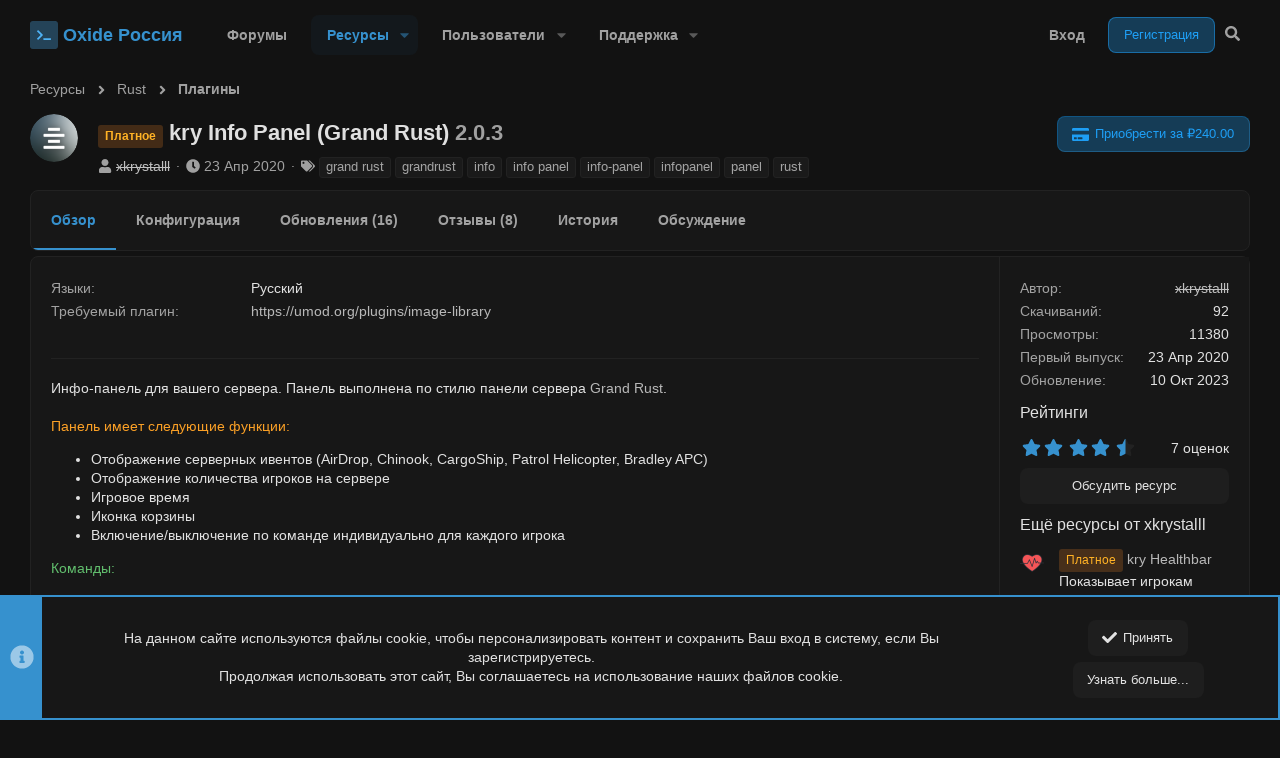

--- FILE ---
content_type: text/html; charset=utf-8
request_url: https://oxide-russia.ru/resources/1074/
body_size: 32815
content:

	
	
	
	
	

	
		
				
			
		
	


<!DOCTYPE html>









	
























	



















	











	

































	



























	






	




































<html id="XF" lang="ru-RU" dir="LTR"
	  style="font-size: 62.5%;"
	  data-xf="2.3"
	  data-app="public"
	  
	
	  data-template="xfrm_resource_view"
	  data-container-key="xfrmCategory-37"
	  data-content-key="resource-1074"
	  data-logged-in="false"
	  data-cookie-prefix="xf_"
	  data-csrf="1768986853,12e5536ca82de41f8187296919e0ed70"
	  class="has-no-js template-xfrm_resource_view  uix_hasBottomTabs  uix_hasCrumbs"
	  >
	<head>
		<meta charset="utf-8" />
		
		<meta name="apple-mobile-web-app-title" content="Oxide Россия">
		
		
		<meta name="apple-mobile-web-app-title" content="Oxide Россия">
		
		
		<meta http-equiv="X-UA-Compatible" content="IE=Edge" />
		<meta name="viewport" content="width=device-width, initial-scale=1, viewport-fit=cover">

		

		<title>Платное - kry Info Panel (Grand Rust) | Oxide Россия – Бесплатные и приватные плагины Rust (Раст) для сервера и Oxide (uMod)!</title>
		<link rel="manifest" href="/webmanifest.php">
		
			<meta name="theme-color" content="#3691ce" />
		
		<meta name="apple-mobile-web-app-title" content="Oxide Россия">
		

		
			
		<meta name="description" content="Инфо-панель для вашего сервера. Панель выполнена по стилю панели сервера Grand Rust.

Панель имеет следующие функции:

Отображение серверных ивентов..." />
		<meta property="og:description" content="Инфо-панель для вашего сервера. Панель выполнена по стилю панели сервера Grand Rust.

Панель имеет следующие функции:

Отображение серверных ивентов (AirDrop, Chinook, CargoShip, Patrol Helicopter, Bradley APC)
Отображение количества игроков на..." />
		<meta property="twitter:description" content="Инфо-панель для вашего сервера. Панель выполнена по стилю панели сервера Grand Rust.

Панель имеет следующие функции:

Отображение серверных ивентов (AirDrop, Chinook, CargoShip, Patrol..." />
	
		
			<meta property="og:url" content="https://oxide-russia.ru/resources/1074/" />
		
			<link rel="canonical" href="https://oxide-russia.ru/resources/1074/" />
		

		
			
	
	
	<meta property="og:site_name" content="Oxide Россия – Бесплатные и приватные плагины Rust (Раст) для сервера и Oxide (uMod)!" />


		
		
			
	
	
	<meta property="og:type" content="website" />


		
		
			
	
	
	
		<meta property="og:title" content="Платное - kry Info Panel (Grand Rust)" />
		<meta property="twitter:title" content="Платное - kry Info Panel (Grand Rust)" />
	


		
		
		
		

		
	
	
	
	
	
		
	
	
	
	
	<link rel="stylesheet" href="/css.php?css=public%3Anormalize.css%2Cpublic%3Afa.css%2Cpublic%3Anormalize.css%2Cpublic%3Afa.css%2Cpublic%3Acore.less%2Cpublic%3Aapp.less&amp;s=126&amp;l=5&amp;d=1768579877&amp;k=55d2b15112fa1c71770f36101522d3e011067279" />
	
	

	
	
	
		
	

	<link rel="stylesheet" href="/css.php?css=public%3Aac_app.less%2Cpublic%3Alightbox.less%2Cpublic%3Amessage.less%2Cpublic%3Anotices.less%2Cpublic%3Arating_stars.less%2Cpublic%3Astructured_list.less%2Cpublic%3Auix.less%2Cpublic%3Auix_socialMedia.less%2Cpublic%3Axfrm.less%2Cpublic%3Aextra.less&amp;s=126&amp;l=5&amp;d=1768579877&amp;k=ef67f9a6969bdc8d1e583efe1bf068b224643eee" />

	
	
		<script src="/js/xf/preamble.min.js?_v=c21ae26a"></script>
	
	
	<script src="/js/vendor/vendor-compiled.js?_v=c21ae26a" defer></script>
	<script src="/js/xf/core-compiled.js?_v=c21ae26a" defer></script>
	
	<script>
		XF.ready(() =>
		{
			XF.extendObject(true, XF.config, {
				// 

				dbtechSecurity: {
					excludeVideoCard: true,
					excludeFonts: true
				},
				userId: 0,
				enablePush: true,
				pushAppServerKey: 'BJ7KHtH1u9Hxc3tx6PP8pz6yEQWdBKWQJEeQQELkd0+DU4Xc5uSSmpmS1gEbxt1tbccc/qpLQhFwkyztp2q1UL8=',
				url: {
					fullBase: 'https://oxide-russia.ru/',
					basePath: '/',
					css: '/css.php?css=__SENTINEL__&s=126&l=5&d=1768579877',
					js: '/js/__SENTINEL__?_v=c21ae26a',
					icon: '/data/local/icons/__VARIANT__.svg?v=1768579921#__NAME__',
					iconInline: '/styles/fa/__VARIANT__/__NAME__.svg?v=5.15.3',
					keepAlive: '/login/keep-alive'
				},
				cookie: {
					path: '/',
					domain: '',
					prefix: 'xf_',
					secure: true,
					consentMode: 'simple',
					consented: ["optional","_third_party"]
				},
				cacheKey: 'f3ed7234243583f554e27d349fe769c5',
				csrf: '1768986853,12e5536ca82de41f8187296919e0ed70',
				js: {"\/js\/xf\/lightbox-compiled.js?_v=c21ae26a":true,"\/js\/xf\/comment.min.js?_v=c21ae26a":true,"\/js\/TC\/ComponentLibrary\/pluralization.min.js?_v=c21ae26a":true,"\/js\/TC\/ComponentLibrary\/time.min.js?_v=c21ae26a":true,"\/js\/themehouse\/global\/20210125.min.js?_v=c21ae26a":true,"\/js\/themehouse\/acui\/index.min.js?_v=c21ae26a":true,"\/js\/themehouse\/acui\/vendor\/hover-intent\/hoverintent.min.js?_v=c21ae26a":true,"\/js\/DCom\/LiveContent\/4.4.1\/socket.io.min.js?_v=c21ae26a":true,"\/js\/DCom\/LiveContent\/socket-conv.min.js?_v=c21ae26a":true},
				fullJs: false,
				css: {"public:ac_app.less":true,"public:lightbox.less":true,"public:message.less":true,"public:notices.less":true,"public:rating_stars.less":true,"public:structured_list.less":true,"public:uix.less":true,"public:uix_socialMedia.less":true,"public:xfrm.less":true,"public:extra.less":true},
				time: {
					now: 1768986853,
					today: 1768942800,
					todayDow: 3,
					tomorrow: 1769029200,
					yesterday: 1768856400,
					week: 1768424400,
					month: 1767214800,
					year: 1767214800
				},
				style: {
					light: '',
					dark: '',
					defaultColorScheme: 'dark'
				},
				borderSizeFeature: '2px',
				fontAwesomeWeight: 's',
				enableRtnProtect: true,
				
				enableFormSubmitSticky: true,
				imageOptimization: 'optimize',
				imageOptimizationQuality: 0.85,
				uploadMaxFilesize: 5368709120,
				uploadMaxWidth: 5000,
				uploadMaxHeight: 5000,
				allowedVideoExtensions: ["m4v","mov","mp4","mp4v","mpeg","mpg","ogv","webm"],
				allowedAudioExtensions: ["mp3","opus","ogg","wav"],
				shortcodeToEmoji: true,
				visitorCounts: {
					conversations_unread: '0',
					alerts_unviewed: '0',
					total_unread: '0',
					title_count: true,
					icon_indicator: true
				},
				jsMt: {"xf\/action.js":"e12b8540","xf\/embed.js":"5528e2cc","xf\/form.js":"610ab895","xf\/structure.js":"c05b3c5f","xf\/tooltip.js":"bb56e06e"},
				jsState: {},
				publicMetadataLogoUrl: '',
				publicPushBadgeUrl: 'https://oxide-russia.ru/styles/default/xenforo/bell.png'
			})

			XF.extendObject(XF.phrases, {
				// 
"svStandardLib_time.day": "{count} day",
"svStandardLib_time.days": "{count} дней",
"svStandardLib_time.hour": "{count} hour",
"svStandardLib_time.hours": "{count} часов",
"svStandardLib_time.minute": "{count} минут",
"svStandardLib_time.minutes": "{count} минут",
"svStandardLib_time.month": "{count} month",
"svStandardLib_time.months": "{count} месяцев",
"svStandardLib_time.second": "{count} second",
"svStandardLib_time.seconds": "{count} секунд",
"svStandardLib_time.week": "time.week",
"svStandardLib_time.weeks": "{count} недель",
"svStandardLib_time.year": "{count} year",
"svStandardLib_time.years": "{count} лет",
			tc_clib_time_x_years: "{plural\n    number=\"{years}\"\n    one=\"#n year\"\n    other=\"#n years\"\n}",
			tc_clib_time_x_years_fallback: "{years} years",
			tc_clib_time_x_months: "{plural\n    number=\"{months}\"\n    one=\"#n month\"\n    other=\"#n months\"\n}",
			tc_clib_time_x_months_fallback: "{months} months",
			tc_clib_time_x_days: "{plural\n    number=\"{days}\"\n    one=\"#n day\"\n    other=\"#n days\"\n}",
			tc_clib_time_x_days_fallback: "{days} days",
			tc_clib_time_x_hours: "{plural\n    number=\"{hours}\"\n    one=\"#n hour\"\n    other=\"#n hours\"\n}",
			tc_clib_time_x_hours_fallback: "{hours} hours",
			tc_clib_time_x_minutes: "{plural\n    number=\"{minutes}\"\n    one=\"#n minute\"\n    other=\"#n minutes\"\n}",
			tc_clib_time_x_minutes_fallback: "{minutes} minutes",
			tc_clib_time_x_seconds: "{plural\n    number=\"{seconds}\"\n    one=\"#n second\"\n    other=\"#n seconds\"\n}",
			tc_clib_time_x_seconds_fallback: "{seconds} seconds",
			tc_clib_x_ago: "{time} ago",

ozzmodz_rules_rule_link_copied_to_clipboard: "Ссылка на правило скопирована в буфер обмена.",
				date_x_at_time_y:     "{date} в {time}",
				day_x_at_time_y:      "{day} в {time}",
				yesterday_at_x:       "Вчера в {time}",
				x_minutes_ago:        "{minutes} мин. назад",
				one_minute_ago:       "1 минуту назад",
				a_moment_ago:         "Только что",
				today_at_x:           "Сегодня в {time}",
				in_a_moment:          "В настоящее время",
				in_a_minute:          "Менее минуты назад",
				in_x_minutes:         "Через {minutes} мин.",
				later_today_at_x:     "Сегодня в {time}",
				tomorrow_at_x:        "Завтра в {time}",
				short_date_x_minutes: "{minutes}m",
				short_date_x_hours:   "{hours}h",
				short_date_x_days:    "{days}d",

				day0: "Воскресенье",
				day1: "Понедельник",
				day2: "Вторник",
				day3: "Среда",
				day4: "Четверг",
				day5: "Пятница",
				day6: "Суббота",

				dayShort0: "Вос",
				dayShort1: "Пон",
				dayShort2: "Вто",
				dayShort3: "Сре",
				dayShort4: "Чет",
				dayShort5: "Пят",
				dayShort6: "Суб",

				month0: "Январь",
				month1: "Февраль",
				month2: "Март",
				month3: "Апрель",
				month4: "Май",
				month5: "Июнь",
				month6: "Июль",
				month7: "Август",
				month8: "Сентябрь",
				month9: "Октябрь",
				month10: "Ноябрь",
				month11: "Декабрь",

				active_user_changed_reload_page: "Ваша сессия истекла. Перезагрузите страницу.",
				server_did_not_respond_in_time_try_again: "Сервер не ответил вовремя. Пожалуйста, попробуйте снова.",
				oops_we_ran_into_some_problems: "Упс! Мы столкнулись с некоторыми проблемами.",
				oops_we_ran_into_some_problems_more_details_console: "Упс! Мы столкнулись с некоторыми проблемами. Пожалуйста, попробуйте позже. Более детальную информацию об ошибке Вы можете посмотреть в консоли браузера.",
				file_too_large_to_upload: "Файл слишком большой для загрузки.",
				uploaded_file_is_too_large_for_server_to_process: "Загруженный файл слишком большой для обработки сервером.",
				files_being_uploaded_are_you_sure: "Файлы все ещё загружаются. Вы действительно хотите отправить эту форму?",
				attach: "Прикрепить файлы",
				rich_text_box: "Текстовое поле с поддержкой форматирования",
				close: "Закрыть",
				link_copied_to_clipboard: "Ссылка скопирована в буфер обмена.",
				text_copied_to_clipboard: "Скопировано",
				loading: "Загрузка...",
				you_have_exceeded_maximum_number_of_selectable_items: "Вы превысили максимальное количество выбираемых элементов.",

				processing: "Обработка",
				'processing...': "Обработка...",

				showing_x_of_y_items: "Показано {count} из {total} элементов",
				showing_all_items: "Показаны все элементы",
				no_items_to_display: "Нет элементов для отображения",

				number_button_up: "Увеличить",
				number_button_down: "Уменьшить",

				push_enable_notification_title: "Push-уведомления для сайта Oxide Россия – Бесплатные и приватные плагины Rust (Раст) для сервера и Oxide (uMod)! успешно активированы",
				push_enable_notification_body: "Спасибо за активацию push-уведомлений!",

				pull_down_to_refresh: "Потяните вниз для обновления",
				release_to_refresh: "Отпустите для обновления",
				refreshing: "Обновить..."
			})
		})
	</script>
	
	
	<script src="/js/xf/lightbox-compiled.js?_v=c21ae26a" defer></script>
<script src="/js/xf/comment.min.js?_v=c21ae26a" defer></script>
<script src="/js/TC/ComponentLibrary/pluralization.min.js?_v=c21ae26a" defer></script>
<script src="/js/TC/ComponentLibrary/time.min.js?_v=c21ae26a" defer></script>
<script src="/js/themehouse/global/20210125.min.js?_v=c21ae26a" defer></script>
<script src="/js/themehouse/acui/index.min.js?_v=c21ae26a" defer></script>
<script src="/js/themehouse/acui/vendor/hover-intent/hoverintent.min.js?_v=c21ae26a" defer></script>
<script src="/js/DCom/LiveContent/4.4.1/socket.io.min.js?_v=c21ae26a" defer></script>
<script src="/js/DCom/LiveContent/socket-conv.min.js?_v=c21ae26a" defer></script>
<script>
XF.ready(() =>
{

			XF.LazyHandlerLoader.register('TC/ComponentLibrary/form.js', 'tc-asset-upload');
			XF.LazyHandlerLoader.register('TC/ComponentLibrary/form.js', 'tc-reset-input');
		
})
</script>
<script>
XF.ready(() =>
{

	// detect android device. Added to fix the dark pixel bug https://github.com/Audentio/xf2theme-issues/issues/1055

	var ua = navigator.userAgent.toLowerCase();
	var isAndroid = ua.indexOf("android") > -1; //&& ua.indexOf("mobile");

	if(isAndroid) {
	document.querySelector("html").classList.add("device--isAndroid");
	}	

})
</script>
<script>
XF.ready(() =>
{

			var threadSelector = document.querySelector('.structItem--thread') !== null;
			
			if (threadSelector) {
				document.querySelector('.structItem--thread').addEventListener('click', (e) => {
					var target = e.target;
					var skip = ['a', 'i', 'input', 'label'];
					if (target && skip.indexOf(target.tagName.toLowerCase()) === -1) {
						var href = this.querySelector('.structItem-title').getAttribute('uix-href');
						if (e.metaKey || e.cmdKey) {
							e.preventDefault();
							window.open(href, '_blank');
						} else {
							window.location = href;
						}
					}
				});
			}
	
})
</script>
<script>
XF.ready(() =>
{

		
			var sidebar = document.querySelector('.p-body-sidebar');
			var backdrop = document.querySelector('.p-body-sidebar [data-ocm-class="offCanvasMenu-backdrop"]');
		
			var hasSidebar = document.querySelector('.p-body-sidebar') !== null;
			var hasBackdrop = document.querySelector('.p-body-sidebar [data-ocm-class="offCanvasMenu-backdrop"]') !== null;
			var sidebarTrigger = document.querySelector('.uix_sidebarCanvasTrigger') !== null;
			var sidebarInner = document.querySelector('.uix_sidebarCanvasTrigger') !== null;
			
			if (sidebarTrigger) {
				document.querySelector('.uix_sidebarCanvasTrigger').addEventListener("click", (e) => {
					e.preventDefault();

					sidebar.style.display = "block";;
					window.setTimeout(function() {
						sidebar.classList.add('offCanvasMenu');
						sidebar.classList.add('offCanvasMenu--blocks');
						sidebar.classList.add('is-active');
						sidebar.classList.add('is-transitioning');
						document.querySelector('body').classList.add('sideNav--open');
					}, 50);
		
					if (hasSidebar) {
						window.setTimeout(function() {
							sidebar.classList.remove('is-transitioning');
						}, 250);
					}
		
					if (sidebarInner) {
						document.querySelector('.uix_sidebarInner').classList.add('offCanvasMenu-content');
						backdrop.classList.add('offCanvasMenu-backdrop');
						document.querySelector('body').classList.add('is-modalOpen');
					}
				})
			}
			if (hasBackdrop) {
				backdrop.addEventListener("click", (e) => {
					sidebar.classList.add('is-transitioning');
					sidebar.classList.remove('is-active');

					window.setTimeout(function() {
						sidebar.classList.remove('offCanvasMenu');
						sidebar.classList.remove('offCanvasMenu--blocks');
						sidebar.classList.remove('is-transitioning');
						document.querySelector('.uix_sidebarInner').classList.remove('offCanvasMenu-content');
						backdrop.classList.remove('offCanvasMenu-backdrop');
						document.querySelector('body').classList.remove('is-modalOpen');
						sidebar.style.display="";
					}, 250);
				});
			}
		
	
})
</script>
<script>
XF.ready(() =>
{

	/****** OFF CANVAS ******/

    var panels = {
        navigation: {
            position: 1,
        },
        account: {
            position: 2,
        },
        inbox: {
            position: 3,
        },
        alerts: {
            position: 4,
        },
    };

    var tabsContainer = document.querySelector(".sidePanel__tabs");

    var activeTab = "navigation";

    var activeTabPosition = panels[activeTab].position;

    function generateDirections() {
        var tabPanels = document.querySelectorAll(".sidePanel__tabPanel");
        tabPanels.forEach(function (tabPanel) {
            var tabPosition = tabPanel.getAttribute("data-content");
            var activeTabPosition = panels[activeTab].position;

            if (tabPosition != activeTab) {
                if (panels[tabPosition].position < activeTabPosition) {
                    tabPanel.classList.add("is-left");
                }

                if (panels[tabPosition].position > activeTabPosition) {
                    tabPanel.classList.add("is-right");
                }
            }
        });
    }

    generateDirections();

	if (tabsContainer) {
		var sidePanelTabs = tabsContainer.querySelectorAll(".sidePanel__tab");
	}
	
	if (sidePanelTabs && sidePanelTabs.length > 0) {
		sidePanelTabs.forEach(function (tab) {
			tab.addEventListener("click", function () {
				sidePanelTabs.forEach(function (tab) {
					tab.classList.remove("sidePanel__tab--active");
				});
				this.classList.add("sidePanel__tab--active");

				activeTab = this.getAttribute("data-attr");

				var tabPanels = document.querySelectorAll(".sidePanel__tabPanel");
				tabPanels.forEach(function (tabPanel) {
					tabPanel.classList.remove("is-active");
				});

				var activeTabPanel = document.querySelector(
					'.sidePanel__tabPanel[data-content="' + activeTab + '"]'
				);
				activeTabPanel.classList.add("is-active");

				var tabPanels = document.querySelectorAll(".sidePanel__tabPanel");
				tabPanels.forEach(function (tabPanel) {
					tabPanel.classList.remove("is-left", "is-right");
				});

				generateDirections();
			});
		});
	}
	
})
</script>
<script>
XF.ready(() =>
{


	/******** extra info post toggle ***********/
	
    XF.thThreadsUserExtraTrigger = {
        eventNameSpace: 'XFthThreadsUserExtraTrigger',

        init: function(e) {},

        click: function(e) {
            var target = e.target;
            var parent = target.closest('.message-user');
            var triggerContainer = target.parentElement.closest('.thThreads__userExtra--toggle');
            var container = triggerContainer.previousElementSibling;
            var child = container.querySelector('.message-userExtras');
            var eleHeight = child.offsetHeight;

            if (parent.classList.contains('userExtra--expand')) {
                container.style.height = eleHeight + 'px';
                parent.classList.toggle('userExtra--expand');
                setTimeout(function() {
                    container.style.height = '0';
                    setTimeout(function() {
                        container.style.height = '';
                    }, 200);
                }, 17);
            } else {
                container.style.height = eleHeight + 'px';
                setTimeout(function() {
                    parent.classList.toggle('userExtra--expand');
                    container.style.height = '';
                }, 200);
            }
        }
    };

    document.body.addEventListener('click', function(event) {
        var target = event.target;
        if (target.matches('.thThreads__userExtra--trigger')) {
            XF.thThreadsUserExtraTrigger.click(event);
        }
    });
	
	
})
</script>
<script>
XF.ready(() =>
{


	/******** Backstretch images ***********/

		


})
</script>
<script>
XF.ready(() =>
{


	// sidenav canvas blur fix

    document.querySelectorAll('.p-body-sideNavTrigger .button').forEach(function (button) {
        button.addEventListener('click', function () {
            document.body.classList.add('sideNav--open');
        });
    });

    document.querySelectorAll("[data-ocm-class='offCanvasMenu-backdrop']").forEach(function (backdrop) {
        backdrop.addEventListener('click', function () {
            document.body.classList.remove('sideNav--open');
        });
    });

    document.addEventListener('editor:start', function (event) {
        if (typeof event !== 'undefined' && typeof event.target !== 'undefined') {
            var ele = event.target;
            if (event?.target) {
				var ele = event.target;
				if (!ele.classList==undefined) {
					if (ele.classList.contains('js-editor')) {
						var wrapper = ele.closest('.message-editorWrapper');
						if (wrapper) {
							setTimeout(function () {
								var innerEle = wrapper.querySelector('.fr-element');
								if (innerEle) {
									innerEle.addEventListener('focus', function (e) {
										document.documentElement.classList.add('uix_editor--focused');
									});
									innerEle.addEventListener('blur', function (e) {
										document.documentElement.classList.remove('uix_editor--focused');
									});
								}
							}, 0);
						}
					}
				}
			}
        }
    });

})
</script>
<script>
XF.ready(() =>
{

	// off canvas menu closer keyboard shortcut
    document.body.addEventListener('keyup', function (e) {
        switch (e.key) {
            case 'Escape':
                var offCanvasMenu = document.querySelector('.offCanvasMenu.is-active');
                if (offCanvasMenu) {
                    var backdrop = offCanvasMenu.querySelector('.offCanvasMenu-backdrop');
                    if (backdrop) {
                        backdrop.click();
                    }
                }
                return;
        }
    });
	
})
</script>
<script>
XF.ready(() =>
{

    let uixMegaHovered = false;
    const navEls = document.querySelectorAll('.uix-navEl--hasMegaMenu');
    const pNav = document.querySelector('.p-nav');
    let menu;

    function handleMouseOver() {
        if (uixMegaHovered) {
            menu = this.getAttribute('data-nav-id');
            pNav.classList.add('uix_showMegaMenu');

            document.querySelectorAll('.uix_megaMenu__content').forEach(function (content) {
                content.classList.remove('uix_megaMenu__content--active');
            });

            document
                .querySelector('.uix_megaMenu__content--' + menu)
                .classList.add('uix_megaMenu__content--active');
        }
    }

    function handleMouseEnter() {
        uixMegaHovered = true;
    }

    function handleMouseLeave() {
        pNav.classList.remove('uix_showMegaMenu');
        uixMegaHovered = false;
    }

    navEls.forEach(function (navEl) {
        navEl.addEventListener('mouseover', handleMouseOver);
    });

    pNav.addEventListener('mouseenter', handleMouseEnter);
    pNav.addEventListener('mouseleave', handleMouseLeave);
	
})
</script>
<script>
XF.ready(() =>
{

/******** signature collapse toggle ***********/
  setTimeout(function() {
    var maxHeight = 100;

    var signatures = document.querySelectorAll('.message-signature');

    signatures.forEach(function(signature) {
      var wrapper = signature.querySelector('.bbWrapper');
      if (wrapper) {
        var height = wrapper.clientHeight;
        if (height > maxHeight) {
          signature.classList.add('message-signature--expandable');
        }
      }
    });

    /*** expand function ***/
    function expand(container, canClose) {
      var inner = container.querySelector('.bbWrapper');
      var eleHeight = inner ? inner.clientHeight : 0;
      var isExpanded = container.classList.contains('message-signature--expanded');

      if (isExpanded) {
        if (canClose) {
          container.style.height = eleHeight + 'px';
          container.classList.remove('message-signature--expanded');
          setTimeout(function() {
            container.style.height = maxHeight + 'px';
            setTimeout(function() {
              container.style.height = '';
            }, 200);
          }, 17);
        }
      } else {
        container.style.height = eleHeight + 'px';
        setTimeout(function() {
          container.classList.add('message-signature--expanded');
          container.style.height = '';
        }, 200);
      }
    }

    var hash = window.location.hash;
    if (hash && hash.indexOf('#') === 0) {
      var replacedHash = hash.replace('#', '');
      var ele = document.getElementById(replacedHash);
      if (ele) {
        ele.scrollIntoView();
      }
    }

    /*** handle hover ***/
    

    /*** handle click ***/
    var signatureExpandButtons = document.querySelectorAll('.uix_signatureExpand');

    signatureExpandButtons.forEach(function(button) {
      button.addEventListener('click', function() {
        var container = button.closest('.message-signature');
        expand(container, true);
      });
    });
  }, 0);
		
})
</script>
<script>
XF.ready(() =>
{

		var lazyloadImages;    

		if ("IntersectionObserver" in window) {
		lazyloadImages = document.querySelectorAll(".lazy");
		var imageObserver = new IntersectionObserver(function(entries, observer) {
		entries.forEach(function(entry) {
		if (entry.isIntersecting) {
		var image = entry.target;
		image.src = image.dataset.src;
		image.classList.remove("lazy");
		imageObserver.unobserve(image);
		}
		});
		});

		lazyloadImages.forEach(function(image) {
		imageObserver.observe(image);
		});
		document.addEventListener('xf:reinit', function() {
			document.querySelectorAll(".lazy").forEach(function(image) {
				imageObserver.observe(image);
			});
		});
		} else {  
		var lazyloadThrottleTimeout;
		lazyloadImages = document.querySelectorAll(".lazy");

		function lazyload () {
		if(lazyloadThrottleTimeout) {
		clearTimeout(lazyloadThrottleTimeout);
		}    

		lazyloadThrottleTimeout = setTimeout(function() {
		var scrollTop = window.pageYOffset;
		lazyloadImages.forEach(function(img) {
		if(img.offsetTop < (window.innerHeight + scrollTop)) {
											  img.src = img.dataset.src;
											  img.classList.remove('lazy');
											  }
											  });
											  if(lazyloadImages.length == 0) { 
											  document.removeEventListener("scroll", lazyload);
											  window.removeEventListener("resize", lazyload);
											  window.removeEventListener("orientationChange", lazyload);
											  }
											  }, 20);
											  }

											  document.addEventListener("scroll", lazyload);
											  window.addEventListener("resize", lazyload);
											  window.addEventListener("orientationChange", lazyload);
											  }
											  
})
</script>
<script>
XF.ready(() =>
{

	var menuActive = false;
	var closeTrigger = 'a[data-xf-click="menu"]';
	var menuId = '';
	var navElements = document.querySelectorAll('.p-navEl');

	var simulateClick = function(elem) {
		// Create our event (with options)
		var evt = new MouseEvent('click', {
			bubbles: true,
			cancelable: true,
			view: window
		});
		// If cancelled, don't dispatch our event
		var canceled = !elem.dispatchEvent(evt);
	};

	var opts = {
		timeout: 200
	};

	navElements.forEach((el, i) => {
		hoverintent(el, function() {
			//Hover in
	
			if (!menuActive) {
				simulateClick(this.querySelector(closeTrigger));
			}
	
			menuActive = true;
			menuId = this.querySelector(closeTrigger).getAttribute('aria-controls');
			this.querySelector(closeTrigger).focus();
		}, function() {
			//Hover out
	
			function closeMenu(menuId) {
				document.addEventListener("mousemove", function () {
					if (!$('#' + menuId + ':hover').length && !$('a[aria-controls="' + menuId + '"]:hover').length) {
						simulateClick(this.querySelector('a.is-menuOpen[aria-controls="' + menuId + '"]'));
						menuActive = false;
						menuId = '';
						document.removeEventListener('mousemove');
					}
				});
			}
			closeMenu.bind(this, menuId)();
		}).options(opts);
	});
		
})
</script>
<script>
XF.ready(() =>
{

			setTimeout(function() {
				var doc = document.querySelector('html');
				editor = XF.getEditorInContainer(doc);
				if (!!editor && !!editor.ed) {
					editor.ed.events.on('focus', function() {
						if (document.querySelector('.uix_fabBar')) {
							var fabBar = document.querySelector('.uix_fabBar');
							fabBar.style.display = 'none';
						}
						
					});
					editor.ed.events.on('blur', function() {
						if (document.querySelector('.uix_fabBar')) {
							var fabBar = document.querySelector('.uix_fabBar');
							fabBar.style.display = '';
						}
					});
				}
			}, 100);
	
})
</script>
<script>
XF.ready(() =>
{

document.addEventListener('ajax:complete', function(e) {
		
	if (typeof e.detail == 'undefined') {
		return;
		}
    var xhr = e.detail[0];
    var status = e.detail[1];

    var data = xhr.responseJSON;
    if (!data) {
        return;
    }
    if (data.visitor) {
        var totalUnreadBadge = document.querySelector('.js-uix_badge--totalUnread');
        if (totalUnreadBadge) {
            totalUnreadBadge.dataset.badge = data.visitor.total_unread;
        }
    }
});
	
})
</script>
<script>
XF.ready(() =>
{

	// add items to action bar overflow menu for messages
XF.MenuBuilder.actionBarNew = function(menu, target, handler) {
  var menuTarget = menu.querySelectorAll('.js-menuBuilderTarget')[0];
  var targetClosest = target.closest('.message-main');
  var actionBarSetInternal = targetClosest.querySelectorAll('.actionBar-set--internal')[0];
  var actionBarActions = actionBarSetInternal.querySelectorAll('.actionBar-action--menuItem');
  
  actionBarActions.forEach(function(item) {
    var clonedItem = item.cloneNode(true);
    clonedItem.classList.remove();
    clonedItem.classList.add('menu-linkRow');
    menuTarget.appendChild(clonedItem);
  });
  XF.activate(menuTarget);
};

// set profile post comments to open in an overlay
document.addEventListener('DOMContentLoaded', function() {
  var commentsTriggers = document.querySelectorAll('.uix_commentsTrigger');

  commentsTriggers.forEach(function(trigger) {
    trigger.addEventListener('click', function() {
      document.addEventListener('ajax-submit:response', function(e) {
        var data = e.detail.data;
        if (data && data.html) {
          XF.Message.insertMessages(data.html, document.querySelector('.overlay .js-replyNewMessageContainer'), true, function(messages){});
        }
      });

      var overlayContent = this.closest('.message-main').querySelector('.uix_commentsContainer').cloneNode(true);

      var overlayHtml = XF.getOverlayHtml({
        title: XF.phrase('Comments'),
        dismissible: true,
        html: overlayContent
      });
      var xfOverlay = new XF.Overlay(overlayHtml, {
        backdropClose: true,
        keyboard: true
      });
      xfOverlay.show();
      return xfOverlay;
    });
  });

  var commentLightboxActions = document.querySelectorAll('.actionBar-action--commentLightbox');
  var lightboxTrigger = document.querySelectorAll('.js-uix_lightboxTrigger');
  var togglePageWidthTrigger = document.querySelectorAll('.js-uix_togglePageWidth');
  var sidebarTriggerComponent = document.querySelectorAll('.uix_sidebarTrigger__component');
  var feedSelectMenuTab = document.querySelectorAll('.js-feedSelectMenu .js-tab');

  commentLightboxActions.forEach(function(action) {
    action.addEventListener('click', function(e) {
      e.preventDefault();
      th_xfmgCommentClick = true;
      this.closest('.ac_mediaItem').querySelector('.contentRow-title a').click();
    });
  });

  lightboxTrigger.forEach(function(trigger) {
    trigger.addEventListener('click', function(e) {
      e.preventDefault();
      this.closest('.ac_mediaItem').querySelector('.ac_mediaClickTarget a').click();
    });
  });
	
  

  sidebarTriggerComponent.forEach(function(component) {
    component.addEventListener('click', XF.MenuWatcher.closeAll);
  });

  feedSelectMenuTab.forEach(function(tab) {
    tab.addEventListener('click', XF.MenuWatcher.closeAll);
  });
});
	
function handleTogglePageWidthClick() {
	var ele = document.querySelector('#uix_widthToggle--trigger');
	
	if (ele) {
	ele.click();
	}
	
  }

document.addEventListener('click', function(event) {
    if (event.target.matches('.js-uix_togglePageWidth')) {
        handleTogglePageWidthClick();
    }
});
	
	

})
</script>

	
	

	
		
	

	
	

	



<script src="/js/themehouse/acui/defer.min.js?_v=c21ae26a" defer></script>


	
<script src="/js/themehouse/acui/deferFab.min.js?_v=c21ae26a" defer></script>


	
<script src="/js/themehouse/acui/deferNodesCollapse.min.js?_v=c21ae26a" defer></script>






	



	



	
	
	
	

	

	

	
		
	


	
		

	

		

	

	

	
	
	
	
	
	


		
			<link rel="icon" type="image/png" href="https://oxide-russia.ru/styles/oxideru/images/favicon.svg" sizes="32x32" />
		
		
		

		

		

	</head>

	<body data-template="xfrm_resource_view">
		<style>
	.p-pageWrapper .p-navSticky {
		top: 0 !important;
	}

	

	
	

	
	
	
		
			
			
				
			
		
	

	

	
		
	

		
		
		.uix_mainTabBar {top: 70px !important;}
		.uix_stickyBodyElement:not(.offCanvasMenu) {
			top: 80px !important;
			min-height: calc(100vh - 80px) !important;
		}
		.uix_sidebarInner .uix_sidebar--scroller {margin-top: 80px;}
		.uix_sidebarInner {margin-top: -80px;}
		.p-body-sideNavInner .uix_sidebar--scroller {margin-top: 80px;}
		.p-body-sideNavInner {margin-top: -80px;}
		.uix_stickyCategoryStrips {top: 80px !important;}
		#XF .u-anchorTarget {
			height: 80px;
			margin-top: -80px;
		}
	
		

		
			@media (max-width: $uix_sidebarBreakpoint) {
		
				.p-sectionLinks {display: none;}

				

				.uix_mainTabBar {top: 70px !important;}
				.uix_stickyBodyElement:not(.offCanvasMenu) {
					top: 80px !important;
					min-height: calc(100vh - 80px) !important;
				}
				.uix_sidebarInner .uix_sidebar--scroller {margin-top: 80px;}
				.uix_sidebarInner {margin-top: -80px;}
				.p-body-sideNavInner .uix_sidebar--scroller {margin-top: 80px;}
				.p-body-sideNavInner {margin-top: -80px;}
				.uix_stickyCategoryStrips {top: 80px !important;}
				#XF .u-anchorTarget {
					height: 80px;
					margin-top: -80px;
				}

				
		
			}
		
	

	.uix_sidebarNav .uix_sidebar--scroller {max-height: calc(100vh - 80px);}
	
	
</style>
		<div id="jumpToTop"></div>

		

		<div class="uix_pageWrapper--fixed">
			<div class="p-pageWrapper" id="top">

				
					
	
	



					

					

					
						
						
							<header class="p-header" id="header">
								<div class="p-header-inner">
									
						
							<div class="p-header-content">
								
									
										
	
	<div class="p-header-logo p-header-logo--image">
		<a class="uix_logo" href="/">
			
				<div class="uix_logo--text"><i class="fa--xf fas fa-terminal uix_logoIcon "><svg xmlns="http://www.w3.org/2000/svg" role="img" aria-hidden="true" ><use href="/data/local/icons/solid.svg?v=1768579921#terminal"></use></svg></i>Oxide Россия</div>
			
		</a>
		
	</div>


									

									
										<div class="p-nav-opposite">
											
												
		
			
				
				
					<div class="p-navgroup p-discovery">
						
							
	

							
	
		
		
			<div class="uix_searchBar">
				<div class="uix_searchBarInner">
					<form action="/search/search" method="post" class="uix_searchForm" data-xf-init="quick-search ">
						<a class="uix_search--close">
							<i class="fa--xf fas fa-window-close "><svg xmlns="http://www.w3.org/2000/svg" role="img" aria-hidden="true" ><use href="/data/local/icons/solid.svg?v=1768579921#window-close"></use></svg></i>
						</a>
						<input type="text" class="input js-uix_syncValue uix_searchInput uix_searchDropdown__trigger" data-xf-init="search-auto-complete" autocomplete="off" data-uixsync="search" name="keywords" data-acurl="/search/auto-complete" placeholder="Поиск..." aria-label="Поиск" data-menu-autofocus="true" />
						<a href="/search/"
						   class="uix_search--settings u-ripple"
						   data-xf-key="/"
						   aria-label="Поиск"
						   aria-expanded="false"
						   aria-haspopup="true"
						   title="Поиск">
							<i class="fa--xf fas fa-cog "><svg xmlns="http://www.w3.org/2000/svg" role="img" aria-hidden="true" ><use href="/data/local/icons/solid.svg?v=1768579921#cog"></use></svg></i>
						</a>
						<span class="uix_search--submit uix_searchIcon">
							<i class="fa--xf fas fa-search "><svg xmlns="http://www.w3.org/2000/svg" role="img" aria-hidden="true" ><use href="/data/local/icons/solid.svg?v=1768579921#search"></use></svg></i>
						</span>
						<input type="hidden" name="_xfToken" value="1768986853,12e5536ca82de41f8187296919e0ed70" />
					</form>
				</div>

				
					<a class="uix_searchIconTrigger p-navgroup-link p-navgroup-link--iconic p-navgroup-link--search u-ripple"
					   aria-label="Поиск"
					   aria-expanded="false"
					   aria-haspopup="true"
					   title="Поиск">
						<i aria-hidden="true"></i>
					</a>
				

				
					<a href="/search/"
					   class="p-navgroup-link p-navgroup-link--iconic p-navgroup-link--search u-ripple js-uix_minimalSearch__target"
					   data-xf-click="menu"
					   aria-label="Поиск"
					   aria-expanded="false"
					   aria-haspopup="true"
					   title="Поиск">
						<i aria-hidden="true"></i>
					</a>
				

				<div class="menu menu--structural menu--wide" data-menu="menu" aria-hidden="true">
					<form action="/search/search" method="post"
						  class="menu-content"
						  data-xf-init="quick-search ">
						<h3 class="menu-header">Поиск</h3>
						
						<div class="menu-row">
							
								<div class="inputGroup inputGroup--joined">
									<input type="text" class="input js-uix_syncValue" data-xf-init="search-auto-complete" name="keywords" data-acurl="/search/auto-complete" data-autocomplete-filter="[]" data-constraints-selector="#_xfUid-sv_ess_search_constraints-1768986853" data-uixsync="search" placeholder="Поиск..." aria-label="Поиск" data-menu-autofocus="true" />
									


	



			<select name="constraints" class="js-quickSearch-constraint input" id="_xfUid-sv_ess_search_constraints-1768986853" aria-label="Search within">
				<option value="">Везде</option>
<option value="{&quot;search_type&quot;:&quot;resource&quot;}">Ресурсы</option>
<option value="{&quot;search_type&quot;:&quot;resource&quot;,&quot;c&quot;:{&quot;categories&quot;:[37],&quot;child_categories&quot;:1}}" selected="selected">Эта категория</option>

			</select>
		
								</div>
								
						</div>


	

						
						<div class="menu-row">
							<label class="iconic"><input type="checkbox"  name="c[title_only]" value="1" /><i aria-hidden="true"></i><span class="iconic-label">Искать только в заголовках

										
											<span tabindex="0" role="button"
												  data-xf-init="tooltip" data-trigger="hover focus click" title="Поиск по тегам также будет осуществляться в контенте, где теги поддерживаются">

												<i class="fa--xf far fa-question-circle  u-muted u-smaller"><svg xmlns="http://www.w3.org/2000/svg" role="img" ><title>Примечание</title><use href="/data/local/icons/regular.svg?v=1768579921#question-circle"></use></svg></i>
											</span></span></label>

						</div>
						
						<div class="menu-row">
							<div class="inputGroup">
								<span class="inputGroup-text" id="ctrl_search_menu_by_member">От:</span>
								<input type="text" class="input" name="c[users]" data-xf-init="auto-complete" placeholder="Пользователь" aria-labelledby="ctrl_search_menu_by_member" />
							</div>
						</div>
						<div class="menu-footer">
							<span class="menu-footer-controls">
								<button type="submit" class="button button--icon button--icon--search button--primary"><i class="fa--xf fas fa-search "><svg xmlns="http://www.w3.org/2000/svg" role="img" aria-hidden="true" ><use href="/data/local/icons/solid.svg?v=1768579921#search"></use></svg></i><span class="button-text">Поиск</span></button>
								<button type="submit" class="button " name="from_search_menu"><span class="button-text">Расширенный поиск...</span></button>
							</span>
						</div>

						<input type="hidden" name="_xfToken" value="1768986853,12e5536ca82de41f8187296919e0ed70" />
					</form>
				</div>


				<div class="menu menu--structural menu--wide uix_searchDropdown__menu" aria-hidden="true">
					<form action="/search/search" method="post"
						  class="menu-content"
						  data-xf-init="quick-search ">
						
						
							<div class="menu-row">

								<div class="inputGroup">
									<input name="keywords"
										   class="js-uix_syncValue"
										   data-uixsync="search"
										   placeholder="Поиск..."
										   aria-label="Поиск"
										   type="hidden" />
									


	



			<select name="constraints" class="js-quickSearch-constraint input" id="_xfUid-sv_ess_search_constraints-1768986853" aria-label="Search within">
				<option value="">Везде</option>
<option value="{&quot;search_type&quot;:&quot;resource&quot;}">Ресурсы</option>
<option value="{&quot;search_type&quot;:&quot;resource&quot;,&quot;c&quot;:{&quot;categories&quot;:[37],&quot;child_categories&quot;:1}}" selected="selected">Эта категория</option>

			</select>
		
								</div>
							</div>
							


	

						
						<div class="menu-row">
							<label class="iconic"><input type="checkbox"  name="c[title_only]" value="1" /><i aria-hidden="true"></i><span class="iconic-label">Искать только в заголовках

										
											<span tabindex="0" role="button"
												  data-xf-init="tooltip" data-trigger="hover focus click" title="Поиск по тегам также будет осуществляться в контенте, где теги поддерживаются">

												<i class="fa--xf far fa-question-circle  u-muted u-smaller"><svg xmlns="http://www.w3.org/2000/svg" role="img" aria-hidden="true" ><use href="/data/local/icons/regular.svg?v=1768579921#question-circle"></use></svg></i>
											</span></span></label>

						</div>
						
						<div class="menu-row">
							<div class="inputGroup">
								<span class="inputGroup-text">От:</span>
								<input class="input" name="c[users]" data-xf-init="auto-complete" placeholder="Пользователь" />
							</div>
						</div>
						<div class="menu-footer">
							<span class="menu-footer-controls">
								<button type="submit" class="button button--icon button--icon--search button--primary"><i class="fa--xf fas fa-search "><svg xmlns="http://www.w3.org/2000/svg" role="img" aria-hidden="true" ><use href="/data/local/icons/solid.svg?v=1768579921#search"></use></svg></i><span class="button-text">Поиск</span></button>
								<a href="/search/" class="button " rel="nofollow"><span class="button-text">Дополнительно...</span></a>
							</span>
						</div>

						<input type="hidden" name="_xfToken" value="1768986853,12e5536ca82de41f8187296919e0ed70" />
					</form>
				</div>
			</div>
		
	
	

						
					</div>
				
				
	
		
	
<ul class="uix_socialMedia">
	
	
	
	
	
	
	
	
	
	
	
	
	
	
	
</ul>

	

			
		
	
											
										</div>
									
								
							</div>
						
					
								</div>
							</header>
						
					
					

					
					
					

					
						<div class="p-navSticky p-navSticky--all " data-top-offset-breakpoints="
						[
							{
								&quot;breakpoint&quot;: &quot;0&quot;,
								&quot;offset&quot;: &quot;0&quot;
							}
							
							
						]
					" data-xf-init="sticky-header">
							
						<nav class="p-nav">
							<div class="p-nav-inner">
								
									
									
										
									
									<button type="button" class="button button--plain p-nav-menuTrigger  badgeContainer" data-badge="0" data-xf-click="off-canvas" data-menu=".js-headerOffCanvasMenu" role="button" tabindex="0" aria-label="Меню"><span class="button-text">
										<i aria-hidden="true"></i>
									</span></button>
									
								

								
	
	<div class="p-header-logo p-header-logo--image">
		<a class="uix_logo" href="/">
			
				<div class="uix_logo--text"><i class="fa--xf fas fa-terminal uix_logoIcon "><svg xmlns="http://www.w3.org/2000/svg" role="img" aria-hidden="true" ><use href="/data/local/icons/solid.svg?v=1768579921#terminal"></use></svg></i>Oxide Россия</div>
			
		</a>
		
	</div>



								
									
										<div class="p-nav-scroller hScroller" data-xf-init="h-scroller" data-auto-scroll=".p-navEl.is-selected">
											<div class="hScroller-scroll">
												<ul class="p-nav-list js-offCanvasNavSource">
													
														<li>
															

	<div class="p-navEl u-ripple " >
		
			
				
	
	<a href="/"
			class="p-navEl-link  "
			 uix-tab-nav-icon="fa-th-list"
			data-xf-key="1"
			data-nav-id="forums"><span>Форумы</span></a>

				
				
			
			
			
		
			
	
</div>


														</li>
													
														<li>
															

	<div class="p-navEl u-ripple is-selected" data-has-children="true">
		
			
				
	
	<a href="/resources/"
			class="p-navEl-link p-navEl-link--splitMenu "
			 uix-tab-nav-icon="fa-cloud-download"
			
			data-nav-id="xfrm"><span>Ресурсы</span></a>

				
					<a data-xf-key="2"
					   data-xf-click="menu"
					   data-menu-pos-ref="< .p-navEl"
					   class="p-navEl-splitTrigger"
					   role="button"
					   tabindex="0"
					   aria-label="Toggle expanded"
					   aria-expanded="false"
					   aria-haspopup="true">
					</a>
				
				
			
				
					<div class="menu menu--structural" data-menu="menu" aria-hidden="true">
						<div class="menu-content">
							
								
	
	
	<a href="/resources/latest-reviews"
			class="menu-linkRow u-ripple u-indentDepth0 js-offCanvasCopy "
			
			
			data-nav-id="xfrmLatestReviews"><span>Последние отзывы</span></a>

	

							
								
	
	
	<a href="/search/?type=resource"
			class="menu-linkRow u-ripple u-indentDepth0 js-offCanvasCopy "
			
			
			data-nav-id="xfrmSearchResources"><span>Поиск ресурсов</span></a>

	

							
						</div>
					</div>
				
			
			
			
		
			
	
</div>


														</li>
													
														<li>
															

	<div class="p-navEl u-ripple " data-has-children="true">
		
			
				
	
	<a href="/members/"
			class="p-navEl-link p-navEl-link--splitMenu "
			 uix-tab-nav-icon="fa-users"
			
			data-nav-id="members"><span>Пользователи</span></a>

				
					<a data-xf-key="3"
					   data-xf-click="menu"
					   data-menu-pos-ref="< .p-navEl"
					   class="p-navEl-splitTrigger"
					   role="button"
					   tabindex="0"
					   aria-label="Toggle expanded"
					   aria-expanded="false"
					   aria-haspopup="true">
					</a>
				
				
			
				
					<div class="menu menu--structural" data-menu="menu" aria-hidden="true">
						<div class="menu-content">
							
								
	
	
	<a href="/members/list/"
			class="menu-linkRow u-ripple u-indentDepth0 js-offCanvasCopy "
			
			
			data-nav-id="registeredMembers"><span>Зарегистрированные пользователи</span></a>

	

							
								
	
	
	<a href="/online/"
			class="menu-linkRow u-ripple u-indentDepth0 js-offCanvasCopy "
			
			
			data-nav-id="currentVisitors"><span>Текущие посетители</span></a>

	

							
								
	
	
	<a href="/whats-new/profile-posts/"
			class="menu-linkRow u-ripple u-indentDepth0 js-offCanvasCopy "
			 rel="nofollow"
			
			data-nav-id="newProfilePosts"><span>Новые сообщения профилей</span></a>

	

							
								
	
	
	<a href="/search/?type=profile_post"
			class="menu-linkRow u-ripple u-indentDepth0 js-offCanvasCopy "
			
			
			data-nav-id="searchProfilePosts"><span>Поиск сообщений профилей</span></a>

	

							
						</div>
					</div>
				
			
			
			
		
			
	
</div>


														</li>
													
														<li>
															

	<div class="p-navEl u-ripple " data-has-children="true">
		
			
				
	
	<a href="/support/"
			class="p-navEl-link p-navEl-link--splitMenu "
			
			
			data-nav-id="nfTickets"><span>Поддержка</span></a>

				
					<a data-xf-key="4"
					   data-xf-click="menu"
					   data-menu-pos-ref="< .p-navEl"
					   class="p-navEl-splitTrigger"
					   role="button"
					   tabindex="0"
					   aria-label="Toggle expanded"
					   aria-expanded="false"
					   aria-haspopup="true">
					</a>
				
				
			
				
					<div class="menu menu--structural" data-menu="menu" aria-hidden="true">
						<div class="menu-content">
							
								
	
	
	<a href="/support/create"
			class="menu-linkRow u-ripple u-indentDepth0 js-offCanvasCopy "
			 data-xf-click="overlay"
			
			data-nav-id="nfTicketsOpenNewTicket"><span>Создать обращение</span></a>

	

							
						</div>
					</div>
				
			
			
			
		
			
	
</div>


														</li>
													
												</ul>
											</div>
										</div>
									

									
								

								
	


								
									<div class="p-nav-opposite">
										
											
		
			
				
					<div class="p-navgroup p-account p-navgroup--guest">
						
							
								
	
		
		
	
		
			<a href="/login/" class="p-navgroup-link u-ripple p-navgroup-link--textual p-navgroup-link--logIn" data-xf-click="overlay" data-follow-redirects="on">
				<i></i>
				<span class="p-navgroup-linkText">Вход</span>
			</a>
		
	
	
		
			<a href="/register/" class="button button--cta p-navgroup-link u-ripple p-navgroup-link--textual p-navgroup-link--register" data-xf-click="overlay" data-follow-redirects="on">
				<i></i>
				<span class="p-navgroup-linkText">Регистрация</span>
			</a>
		
	

	

							
						
					</div>
				
				
					<div class="p-navgroup p-discovery">
						
							
	
		
	

							
	
		
		
			<div class="uix_searchBar">
				<div class="uix_searchBarInner">
					<form action="/search/search" method="post" class="uix_searchForm" data-xf-init="quick-search ">
						<a class="uix_search--close">
							<i class="fa--xf fas fa-window-close "><svg xmlns="http://www.w3.org/2000/svg" role="img" aria-hidden="true" ><use href="/data/local/icons/solid.svg?v=1768579921#window-close"></use></svg></i>
						</a>
						<input type="text" class="input js-uix_syncValue uix_searchInput uix_searchDropdown__trigger" data-xf-init="search-auto-complete" autocomplete="off" data-uixsync="search" name="keywords" data-acurl="/search/auto-complete" placeholder="Поиск..." aria-label="Поиск" data-menu-autofocus="true" />
						<a href="/search/"
						   class="uix_search--settings u-ripple"
						   data-xf-key="/"
						   aria-label="Поиск"
						   aria-expanded="false"
						   aria-haspopup="true"
						   title="Поиск">
							<i class="fa--xf fas fa-cog "><svg xmlns="http://www.w3.org/2000/svg" role="img" aria-hidden="true" ><use href="/data/local/icons/solid.svg?v=1768579921#cog"></use></svg></i>
						</a>
						<span class="uix_search--submit uix_searchIcon">
							<i class="fa--xf fas fa-search "><svg xmlns="http://www.w3.org/2000/svg" role="img" aria-hidden="true" ><use href="/data/local/icons/solid.svg?v=1768579921#search"></use></svg></i>
						</span>
						<input type="hidden" name="_xfToken" value="1768986853,12e5536ca82de41f8187296919e0ed70" />
					</form>
				</div>

				
					<a class="uix_searchIconTrigger p-navgroup-link p-navgroup-link--iconic p-navgroup-link--search u-ripple"
					   aria-label="Поиск"
					   aria-expanded="false"
					   aria-haspopup="true"
					   title="Поиск">
						<i aria-hidden="true"></i>
					</a>
				

				
					<a href="/search/"
					   class="p-navgroup-link p-navgroup-link--iconic p-navgroup-link--search u-ripple js-uix_minimalSearch__target"
					   data-xf-click="menu"
					   aria-label="Поиск"
					   aria-expanded="false"
					   aria-haspopup="true"
					   title="Поиск">
						<i aria-hidden="true"></i>
					</a>
				

				<div class="menu menu--structural menu--wide" data-menu="menu" aria-hidden="true">
					<form action="/search/search" method="post"
						  class="menu-content"
						  data-xf-init="quick-search ">
						<h3 class="menu-header">Поиск</h3>
						
						<div class="menu-row">
							
								<div class="inputGroup inputGroup--joined">
									<input type="text" class="input js-uix_syncValue" data-xf-init="search-auto-complete" name="keywords" data-acurl="/search/auto-complete" data-autocomplete-filter="[]" data-constraints-selector="#_xfUid-sv_ess_search_constraints-1768986853" data-uixsync="search" placeholder="Поиск..." aria-label="Поиск" data-menu-autofocus="true" />
									


	



			<select name="constraints" class="js-quickSearch-constraint input" id="_xfUid-sv_ess_search_constraints-1768986853" aria-label="Search within">
				<option value="">Везде</option>
<option value="{&quot;search_type&quot;:&quot;resource&quot;}">Ресурсы</option>
<option value="{&quot;search_type&quot;:&quot;resource&quot;,&quot;c&quot;:{&quot;categories&quot;:[37],&quot;child_categories&quot;:1}}" selected="selected">Эта категория</option>

			</select>
		
								</div>
								
						</div>


	

						
						<div class="menu-row">
							<label class="iconic"><input type="checkbox"  name="c[title_only]" value="1" /><i aria-hidden="true"></i><span class="iconic-label">Искать только в заголовках

										
											<span tabindex="0" role="button"
												  data-xf-init="tooltip" data-trigger="hover focus click" title="Поиск по тегам также будет осуществляться в контенте, где теги поддерживаются">

												<i class="fa--xf far fa-question-circle  u-muted u-smaller"><svg xmlns="http://www.w3.org/2000/svg" role="img" ><title>Примечание</title><use href="/data/local/icons/regular.svg?v=1768579921#question-circle"></use></svg></i>
											</span></span></label>

						</div>
						
						<div class="menu-row">
							<div class="inputGroup">
								<span class="inputGroup-text" id="ctrl_search_menu_by_member">От:</span>
								<input type="text" class="input" name="c[users]" data-xf-init="auto-complete" placeholder="Пользователь" aria-labelledby="ctrl_search_menu_by_member" />
							</div>
						</div>
						<div class="menu-footer">
							<span class="menu-footer-controls">
								<button type="submit" class="button button--icon button--icon--search button--primary"><i class="fa--xf fas fa-search "><svg xmlns="http://www.w3.org/2000/svg" role="img" aria-hidden="true" ><use href="/data/local/icons/solid.svg?v=1768579921#search"></use></svg></i><span class="button-text">Поиск</span></button>
								<button type="submit" class="button " name="from_search_menu"><span class="button-text">Расширенный поиск...</span></button>
							</span>
						</div>

						<input type="hidden" name="_xfToken" value="1768986853,12e5536ca82de41f8187296919e0ed70" />
					</form>
				</div>


				<div class="menu menu--structural menu--wide uix_searchDropdown__menu" aria-hidden="true">
					<form action="/search/search" method="post"
						  class="menu-content"
						  data-xf-init="quick-search ">
						
						
							<div class="menu-row">

								<div class="inputGroup">
									<input name="keywords"
										   class="js-uix_syncValue"
										   data-uixsync="search"
										   placeholder="Поиск..."
										   aria-label="Поиск"
										   type="hidden" />
									


	



			<select name="constraints" class="js-quickSearch-constraint input" id="_xfUid-sv_ess_search_constraints-1768986853" aria-label="Search within">
				<option value="">Везде</option>
<option value="{&quot;search_type&quot;:&quot;resource&quot;}">Ресурсы</option>
<option value="{&quot;search_type&quot;:&quot;resource&quot;,&quot;c&quot;:{&quot;categories&quot;:[37],&quot;child_categories&quot;:1}}" selected="selected">Эта категория</option>

			</select>
		
								</div>
							</div>
							


	

						
						<div class="menu-row">
							<label class="iconic"><input type="checkbox"  name="c[title_only]" value="1" /><i aria-hidden="true"></i><span class="iconic-label">Искать только в заголовках

										
											<span tabindex="0" role="button"
												  data-xf-init="tooltip" data-trigger="hover focus click" title="Поиск по тегам также будет осуществляться в контенте, где теги поддерживаются">

												<i class="fa--xf far fa-question-circle  u-muted u-smaller"><svg xmlns="http://www.w3.org/2000/svg" role="img" aria-hidden="true" ><use href="/data/local/icons/regular.svg?v=1768579921#question-circle"></use></svg></i>
											</span></span></label>

						</div>
						
						<div class="menu-row">
							<div class="inputGroup">
								<span class="inputGroup-text">От:</span>
								<input class="input" name="c[users]" data-xf-init="auto-complete" placeholder="Пользователь" />
							</div>
						</div>
						<div class="menu-footer">
							<span class="menu-footer-controls">
								<button type="submit" class="button button--icon button--icon--search button--primary"><i class="fa--xf fas fa-search "><svg xmlns="http://www.w3.org/2000/svg" role="img" aria-hidden="true" ><use href="/data/local/icons/solid.svg?v=1768579921#search"></use></svg></i><span class="button-text">Поиск</span></button>
								<a href="/search/" class="button " rel="nofollow"><span class="button-text">Дополнительно...</span></a>
							</span>
						</div>

						<input type="hidden" name="_xfToken" value="1768986853,12e5536ca82de41f8187296919e0ed70" />
					</form>
				</div>
			</div>
		
	
	

						
					</div>
				
				
	

			
		
	
											
	
		
	

	

											
										
									</div>
								
							</div>
							
						</nav>
					
							
		
			<div class="p-sectionLinks p-sectionLinks--empty"></div>
		
	
						</div>
						

					

					
	

					
	

					
	

					
	

					
				

				
				<div class="offCanvasMenu offCanvasMenu--nav js-headerOffCanvasMenu" data-menu="menu" aria-hidden="true" data-ocm-builder="navigation">
					<div class="offCanvasMenu-backdrop" data-menu-close="true"></div>
					<div class="offCanvasMenu-content">
						
						<div class="sidePanel sidePanel--nav sidePanel--visitor">
	<div class="sidePanel__tabPanels">
		
		<div data-content="navigation" class="is-active sidePanel__tabPanel js-navigationTabPanel">
			
							<div class="offCanvasMenu-header">
								Меню
								<a class="offCanvasMenu-closer" data-menu-close="true" role="button" tabindex="0" aria-label="Закрыть"></a>
							</div>
							<div class="js-offCanvasNavTarget"></div>
							
							
						
		</div>
		
		
		
	</div>
</div>

						
						<div class="offCanvasMenu-installBanner js-installPromptContainer" style="display: none;" data-xf-init="install-prompt">
							<div class="offCanvasMenu-installBanner-header">Приложение</div>
							<button type="button" class="button js-installPromptButton"><span class="button-text">Установить</span></button>
							<template class="js-installTemplateIOS">
								<div class="overlay-title">Как установить приложение на iOS</div>
								<div class="block-body">
									<div class="block-row">
										<p>
											Смотрите видео ниже, чтобы узнать, как установить наш сайт в качестве веб-приложения на домашнем экране.
										</p>
										<p style="text-align: center">
											<video src="/styles/default/xenforo/add_to_home.mp4"
								                width="280" height="480" autoplay loop muted playsinline></video>
										</p>
										<p>
											<small><strong>Примечание:</strong> Эта возможность может быть недоступна в некоторых браузерах.</small>
										</p>
									</div>
								</div>
							</template>
						</div>
						
					</div>
				</div>

				
	


				<div class="p-body">

					

					<div class="p-body-inner ">
						
						<!--XF:EXTRA_OUTPUT-->

						
	
		
	
		

		
	

	


						
	


						
	


						
	
		
	
	
	
		<div class="breadcrumb ">
			<div class="pageContent">
				
					
						
							<ul class="p-breadcrumbs "
								itemscope itemtype="https://schema.org/BreadcrumbList">
								
									
		

		
		
		

			
			
			
	<li itemprop="itemListElement" itemscope itemtype="https://schema.org/ListItem">
		<a href="/resources/" itemprop="item">
			
				<span itemprop="name">Ресурсы</span>
			
		</a>
		<meta itemprop="position" content="1" />
	</li>

		
		
			
			
	<li itemprop="itemListElement" itemscope itemtype="https://schema.org/ListItem">
		<a href="/resources/categories/9/" itemprop="item">
			
				<span itemprop="name">Rust</span>
			
		</a>
		<meta itemprop="position" content="2" />
	</li>

		
			
			
	<li itemprop="itemListElement" itemscope itemtype="https://schema.org/ListItem">
		<a href="/resources/categories/37/" itemprop="item">
			
				<span itemprop="name">Плагины</span>
			
		</a>
		<meta itemprop="position" content="3" />
	</li>

		
	
								
							</ul>
						
					
				
			</div>
		</div>
	

	



	


						
	


						
	<noscript class="js-jsWarning"><div class="blockMessage blockMessage--important blockMessage--iconic u-noJsOnly">JavaScript отключён. Чтобы полноценно использовать наш сайт, включите JavaScript в своём браузере.</div></noscript>

						
	<div class="blockMessage blockMessage--important blockMessage--iconic js-browserWarning" style="display: none">Вы используете устаревший браузер. Этот и другие сайты могут отображаться в нём некорректно.<br />Вам необходимо обновить браузер или попробовать использовать <a href="https://www.google.com/chrome/" target="_blank" rel="noopener">другой</a>.</div>



						<div uix_component="MainContainer" class="uix_contentWrapper">

							
	


							
							
	

							
	

							
	
		
	
		
			
	<div class="p-body-header">

				<div class="pageContent">
					
		<div class="contentRow contentRow--hideFigureNarrow">
			<span class="contentRow-figure">
				
					<span  class="avatar avatar--s"><img src="https://cad89ecc-2abc-4ccf-8891-381572bf988c.selstorage.ru/data/resource_icons/1/1074.jpg?1587645067" alt="kry Info Panel (Grand Rust)" loading="lazy" /></span>
				
			</span>
			<div class="contentRow-main">
				<div class="p-title">
					<h1 class="p-title-value">
						
							<span class="label label--orange" dir="auto">Платное</span><span class="label-append">&nbsp;</span>kry Info Panel (Grand Rust)
						
						
							<span class="u-muted">2.0.3</span>
						
					</h1>
					
						<div class="p-title-pageAction">
							
								
	<a href="/resources/1074/purchase" class="button button--icon button--icon--purchase button--cta" data-xf-click="overlay"><i class="fa--xf fas fa-credit-card "><svg xmlns="http://www.w3.org/2000/svg" role="img" aria-hidden="true" ><use href="/data/local/icons/solid.svg?v=1768579921#credit-card"></use></svg></i><span class="button-text">
		Приобрести за ₽240.00
	</span></a>

							
						</div>
					
				</div>
				
					<div class="p-description">
						
							<ul class="listInline listInline--bullet">
								<li>
									<i class="fa--xf fas fa-user "><svg xmlns="http://www.w3.org/2000/svg" role="img" ><title>Автор</title><use href="/data/local/icons/solid.svg?v=1768579921#user"></use></svg></i>
									<span class="u-srOnly">Автор</span>

									<a href="/xkrystalll/" class="username  u-concealed" dir="auto" data-user-id="9502"><span class="username--style11">xkrystalll</span></a>
								</li>
								<li>
									<i class="fa--xf fas fa-clock "><svg xmlns="http://www.w3.org/2000/svg" role="img" ><title>Дата создания</title><use href="/data/local/icons/solid.svg?v=1768579921#clock"></use></svg></i>
									<span class="u-srOnly">Дата создания</span>

									<a href="/resources/1074/" class="u-concealed"><time  class="u-dt" dir="auto" datetime="2020-04-23T01:35:27+0300" data-timestamp="1587594927" data-date="23 Апр 2020" data-time="01:35" data-short="4/20" title="23 Апр 2020 в 01:35">23 Апр 2020</time></a>
								</li>
								
									<li>

										

	

	<dl class="tagList tagList--resource-1074 ">
		<dt>
			
				
		<i class="fa--xf fas fa-tags "><svg xmlns="http://www.w3.org/2000/svg" role="img" ><title>Теги</title><use href="/data/local/icons/solid.svg?v=1768579921#tags"></use></svg></i>
		<span class="u-srOnly">Теги</span>
	
			
		</dt>
		<dd>
			<span class="js-tagList">
				
					
						<a href="/tags/grand-rust/" class="tagItem tagItem--tag_grand-rust" dir="auto">
							grand rust
						</a>
					
						<a href="/tags/grandrust/" class="tagItem tagItem--tag_grandrust" dir="auto">
							grandrust
						</a>
					
						<a href="/tags/info-2/" class="tagItem tagItem--tag_info-2" dir="auto">
							info
						</a>
					
						<a href="/tags/info-panel/" class="tagItem tagItem--tag_info-panel" dir="auto">
							info panel
						</a>
					
						<a href="/tags/info-panel-3/" class="tagItem tagItem--tag_info-panel-3" dir="auto">
							info-panel
						</a>
					
						<a href="/tags/infopanel/" class="tagItem tagItem--tag_infopanel" dir="auto">
							infopanel
						</a>
					
						<a href="/tags/panel-2/" class="tagItem tagItem--tag_panel-2" dir="auto">
							panel
						</a>
					
						<a href="/tags/rust/" class="tagItem tagItem--tag_rust" dir="auto">
							rust
						</a>
					
				
			</span>
		</dd>
	</dl>


									</li>
								
								
								
							</ul>
						
					</div>
				
			</div>
		</div>
	
				</div>
			</div>
			
	

	

							
	


							

<div class="p-body-main  ">
								
								

								
	

								<div uix_component="MainContent" class="p-body-content">
									<!-- ABOVE MAIN CONTENT -->
									
	

									
	

									
	

									
	

									
	

									<div class="p-body-pageContent">
										
	

										
	

										
	

										
	

										
	

										





	

	




	



	
		<div class="tabs tabs--standalone">
			<div class="hScroller" data-xf-init="h-scroller">
				<span class="hScroller-scroll">
					<a class="tabs-tab is-active" href="/resources/1074/">Обзор</a>
					
						
						
							<a class="tabs-tab " href="/resources/1074/field?field=config">Конфигурация</a>
						
						
							<a class="tabs-tab " href="/resources/1074/updates">Обновления (16)</a>
						
						
							<a class="tabs-tab " href="/resources/1074/reviews">Отзывы (8)</a>
						
						
							<a class="tabs-tab " href="/resources/1074/history">История</a>
						
						
							<a class="tabs-tab " href="/threads/2743/">Обсуждение</a>
						



					
				</span>
			</div>
		</div>
	



	



	








	
	
	
		
	
	
	


	
	
	
		
	
	
	


	
	
		
	
	
	


	
	









	
		
		

		
			<script class="js-extraPhrases" type="application/json">
			{
				"lightbox_close": "Закрыть",
				"lightbox_next": "Следующее",
				"lightbox_previous": "Предыдущее",
				"lightbox_error": "Запрашиваемое содержимое не может быть загружено. Пожалуйста, попробуйте позже.",
				"lightbox_start_slideshow": "Начать слайд-шоу",
				"lightbox_stop_slideshow": "Остановить слайд-шоу",
				"lightbox_full_screen": "Полный экран",
				"lightbox_thumbnails": "Миниатюры",
				"lightbox_download": "Скачать",
				"lightbox_share": "Поделиться",
				"lightbox_zoom": "Увеличить",
				"lightbox_new_window": "Новое окно",
				"lightbox_toggle_sidebar": "Скрыть боковую панель"
			}
			</script>
		
		
	


<div class="block">
	
	<div class="block-container">
		<div class="block-body lbContainer js-resourceBody"
			data-xf-init="lightbox"
			data-lb-id="resource-1074"
			data-lb-caption-desc="xkrystalll &middot; 23 Апр 2020 в 01:35">

			<div class="resourceBody">
				<article class="resourceBody-main js-lbContainer">
					

	
		
			<div class="resourceBody-fields resourceBody-fields--before">
				
					

	
		
			

			
				<dl class="pairs pairs--columns pairs--fixedSmall pairs--customField" data-field="lang_settings">
					<dt>Языки</dt>
					<dd><ol class="listInline listInline--customField" data-field="lang_settings"><li>Русский</li></ol></dd>
				</dl>
			
		
	
		
			

			
				<dl class="pairs pairs--columns pairs--fixedSmall pairs--customField" data-field="lang_settings">
<dt>Требуемый плагин</dt>
<dd>
<ol class="listInline listInline--customField" data-field="lang_settings"><li><div class="bbWrapper"><a href="https://umod.org/plugins/image-library" target="_blank" class="link link--external" rel="nofollow ugc noopener">https://umod.org/plugins/image-library</a></div></ol>
</dd>
</dl>
			
		
	
		
	

				
			</div>
		
	


					
						<div class="bbWrapper">Инфо-панель для вашего сервера. Панель выполнена по стилю панели сервера <span style="color: rgb(251, 160, 38)"><a href="https://vk.com/grandrust_server" target="_blank" class="link link--external" rel="nofollow ugc noopener">Grand Rust</a></span>.<br />
<br />
<span style="color: rgb(251, 160, 38)">Панель имеет следующие функции:</span><br />
<ul>
<li data-xf-list-type="ul">Отображение серверных ивентов (AirDrop, Chinook, CargoShip, Patrol Helicopter, Bradley APC)</li>
<li data-xf-list-type="ul">Отображение количества игроков на сервере</li>
<li data-xf-list-type="ul">Игровое время</li>
<li data-xf-list-type="ul">Иконка корзины</li>
<li data-xf-list-type="ul">Включение/выключение по команде индивидуально для каждого игрока</li>
</ul><span style="color: rgb(97, 189, 109)">Команды: </span><br />
<ul>
<li data-xf-list-type="ul">/panel - помощь</li>
<li data-xf-list-type="ul">/panel on - включить отображение панели</li>
<li data-xf-list-type="ul">/panel off - выключить отображение панели</li>
</ul><br />
<span style="color: rgb(84, 172, 210)">Файл локализации:</span> oxide/lang/ru/kryGrandRustPanel.json<br />
<br />
Плагин будет дорабатываться.<br />
<br />
<div class="bbImageWrapper  js-lbImage" title="gr1.png"
		data-src="https://oxide-russia.ru/attachments/10730/" data-lb-sidebar-href="" data-lb-caption-extra-html="" data-single-image="1">
		<img src="https://oxide-russia.ru/attachments/10730/"
			data-url=""
			class="bbImage"
			data-zoom-target="1"
			style="width: 647px"
			alt="gr1.png"
			title="gr1.png"
			width="1600" height="900" loading="lazy" />
	</div><div class="bbImageWrapper  js-lbImage" title="gr2.png"
		data-src="https://oxide-russia.ru/attachments/10731/" data-lb-sidebar-href="" data-lb-caption-extra-html="" data-single-image="1">
		<img src="https://oxide-russia.ru/attachments/10731/"
			data-url=""
			class="bbImage"
			data-zoom-target="1"
			style=""
			alt="gr2.png"
			title="gr2.png"
			width="460" height="61" loading="lazy" />
	</div><div class="bbImageWrapper  js-lbImage" title="gr3.png"
		data-src="https://oxide-russia.ru/attachments/10732/" data-lb-sidebar-href="" data-lb-caption-extra-html="" data-single-image="1">
		<img src="https://oxide-russia.ru/attachments/10732/"
			data-url=""
			class="bbImage"
			data-zoom-target="1"
			style="width: 461px"
			alt="gr3.png"
			title="gr3.png"
			width="566" height="78" loading="lazy" />
	</div></div>
					

					

	
		
	


					
						
					

					

					<div class="reactionsBar js-reactionsList is-active">
						
	
	
		<ul class="reactionSummary">
		
			<li><span class="reaction reaction--small reaction--1" data-reaction-id="1"><i aria-hidden="true"></i><img src="[data-uri]" loading="lazy" class="reaction-sprite js-reaction" alt="Мне нравится" title="Мне нравится" /></span></li>
		
		</ul>
	


<span class="u-srOnly">Реакции:</span>
<a class="reactionsBar-link" href="/resources/1074/update/2146/reactions" data-xf-click="overlay" data-cache="false" rel="nofollow"><bdi>Rahat</bdi>, <bdi>MegaPihar</bdi>, <bdi>Kiri86</bdi> и ещё 1 человек</a>
					</div>

					
				</article>

				<div class="resourceBody-sidebar">
					<div class="resourceSidebarGroup">
						<dl class="pairs pairs--justified">
							<dt>Автор</dt>
							<dd><a href="/xkrystalll/" class="username " dir="auto" data-user-id="9502"><span class="username--style11">xkrystalll</span></a></dd>
						</dl>
						
							<dl class="pairs pairs--justified">
								<dt>Скачиваний</dt>
								<dd>92</dd>
							</dl>
						
						<dl class="pairs pairs--justified">
							<dt>Просмотры</dt>
							<dd>11380</dd>
						</dl>
						<dl class="pairs pairs--justified">
							<dt>Первый выпуск</dt>
							<dd><time  class="u-dt" dir="auto" datetime="2020-04-23T01:35:27+0300" data-timestamp="1587594927" data-date="23 Апр 2020" data-time="01:35" data-short="4/20" title="23 Апр 2020 в 01:35">23 Апр 2020</time></dd>
						</dl>
						<dl class="pairs pairs--justified">
							<dt>Обновление</dt>
							<dd><time  class="u-dt" dir="auto" datetime="2023-10-10T23:12:24+0300" data-timestamp="1696968744" data-date="10 Окт 2023" data-time="23:12" data-short="10/23" title="10 Окт 2023 в 23:12">10 Окт 2023</time></dd>
						</dl>
					</div>

					<div class="resourceSidebarGroup resourceSidebarGroup--rating">
						<h4 class="resourceSidebarGroup-title">Рейтинги</h4>

						

	
		
	


						
	<span class="ratingStarsRow ratingStarsRow--justified">
		
	

	<span class="ratingStars " title="4.57 звёзд">
		<span class="ratingStars-star ratingStars-star--full"></span>
		<span class="ratingStars-star ratingStars-star--full"></span>
		<span class="ratingStars-star ratingStars-star--full"></span>
		<span class="ratingStars-star ratingStars-star--full"></span>
		<span class="ratingStars-star ratingStars-star--half"></span>
		<span class="u-srOnly">4.57 звёзд</span>
	</span>

		<span class="ratingStarsRow-text">
			7 оценок
		</span>
	</span>


						
	


						

	
		
	

					</div>

					
						<div class="resourceSidebarGroup resourceSidebarGroup--buttons">
							
								
									<a href="/threads/2743/" class="button button--fullWidth"><span class="button-text">Обсудить ресурс</span></a>
								

								

								

								

	
		
	

							
						</div>
					


					

					
						<div class="resourceSidebarGroup">
							<h4 class="resourceSidebarGroup-title">
								<a href="/resources/authors/9502/">Ещё ресурсы от xkrystalll</a>
							</h4>
							<ul class="resourceSidebarList">
							
								<li>
									
	<div class="contentRow">
		<div class="contentRow-figure">
			
				<a href="/resources/1273/" class="avatar avatar--xxs"><img src="https://cad89ecc-2abc-4ccf-8891-381572bf988c.selstorage.ru/data/resource_icons/1/1273.jpg?1614954211" alt="kry Healthbar" loading="lazy" /></a>
			
		</div>
		<div class="contentRow-main contentRow-main--close">
			<a href="/resources/1273/"><span class="label label--orange" dir="auto">Платное</span><span class="label-append">&nbsp;</span>kry Healthbar</a>
			<div class="contentRow-lesser">Показывает игрокам оставшиеся здоровье у объекта после атаки.</div>
			
		</div>
	</div>

								</li>
							
								<li>
									
	<div class="contentRow">
		<div class="contentRow-figure">
			
				<a href="/resources/1294/" class="avatar avatar--xxs"><img src="https://cad89ecc-2abc-4ccf-8891-381572bf988c.selstorage.ru/data/resource_icons/1/1294.jpg?1617290562" alt="kry Shop" loading="lazy" /></a>
			
		</div>
		<div class="contentRow-main contentRow-main--close">
			<a href="/resources/1294/"><span class="label label--orange" dir="auto">Платное</span><span class="label-append">&nbsp;</span>kry Shop</a>
			<div class="contentRow-lesser">Добавляет на Ваш сервер продвинутую систему магазина</div>
			
		</div>
	</div>

								</li>
							
								<li>
									
	<div class="contentRow">
		<div class="contentRow-figure">
			
				<a href="/resources/1372/" class="avatar avatar--xxs avatar--resourceIconDefault"><span></span><span class="u-srOnly">Иконка ресурса</span></a>
			
		</div>
		<div class="contentRow-main contentRow-main--close">
			<a href="/resources/1372/"><span class="label label--orange" dir="auto">Платное</span><span class="label-append">&nbsp;</span>kry Build</a>
			<div class="contentRow-lesser">Upgrade и Remove для сервера</div>
			
		</div>
	</div>

								</li>
							
								<li>
									
	<div class="contentRow">
		<div class="contentRow-figure">
			
				<a href="/resources/1197/" class="avatar avatar--xxs"><img src="https://cad89ecc-2abc-4ccf-8891-381572bf988c.selstorage.ru/data/resource_icons/1/1197.jpg?1603963088" alt="kry Nick Reward" loading="lazy" /></a>
			
		</div>
		<div class="contentRow-main contentRow-main--close">
			<a href="/resources/1197/"><span class="label label--green" dir="auto">Бесплатное</span><span class="label-append">&nbsp;</span>kry Nick Reward</a>
			<div class="contentRow-lesser">Награда за приставку в нике</div>
			
		</div>
	</div>

								</li>
							
								<li>
									
	<div class="contentRow">
		<div class="contentRow-figure">
			
				<a href="/resources/1222/" class="avatar avatar--xxs"><img src="https://cad89ecc-2abc-4ccf-8891-381572bf988c.selstorage.ru/data/resource_icons/1/1222.jpg?1609165101" alt="Increase Weapons" loading="lazy" /></a>
			
		</div>
		<div class="contentRow-main contentRow-main--close">
			<a href="/resources/1222/"><span class="label label--orange" dir="auto">Платное</span><span class="label-append">&nbsp;</span>Increase Weapons</a>
			<div class="contentRow-lesser">Улучшает оружие по Вашему усмотрению!</div>
			
		</div>
	</div>

								</li>
							
							</ul>
						</div>
					

					
				</div>
			</div>
		</div>
	</div>
</div>


	<div class="block">
		<div class="block-container">
			<h3 class="block-header">Последние обновления</h3>
			<ol class="block-body">
			
				<li class="block-row block-row--separated">
					<h3 class="block-textHeader">
						<a href="/resources/1074/update/7685/">Fix</a>
					</h3>
					<div>Fix images</div>
			
				<li class="block-row block-row--separated">
					<h3 class="block-textHeader">
						<a href="/resources/1074/update/7006/">Fix</a>
					</h3>
					<div>Fix NRE in OnPlayerDisconnected</div>
			
				<li class="block-row block-row--separated">
					<h3 class="block-textHeader">
						<a href="/resources/1074/update/2424/">2.0.1</a>
					</h3>
					<div>Исправлены проблемы с отображением ивентов и уменьшена нагрузка на сервер.</div>
			
				<li class="block-row block-row--separated">
					<h3 class="block-textHeader">
						<a href="/resources/1074/update/2423/">Глобальное обновление плагина</a>
					</h3>
					<div>Наконец-то вышло обновление для данного плагина!

В этом обновлении включено:

Оптимизация кода...</div>
			
				<li class="block-row block-row--separated">
					<h3 class="block-textHeader">
						<a href="/resources/1074/update/2164/">1.1.2</a>
					</h3>
					<div>Исправлена ошибка в плагине</div>
			
			</ol>
			<div class="block-footer">
				<span class="block-footer-controls"><a href="/resources/1074/updates" class="button button--link"><span class="button-text">Смотреть ещё...</span></a></span>
			</div>
		</div>
	</div>



	<div class="block">
		<div class="block-container">
			<h3 class="block-header">Последние отзывы</h3>
			<div class="block-body">
			
				

	
	

	<div class="message message--simple">
		<span class="u-anchorTarget" id="resource-review-942"></span>
		<div class="message-inner">
			<span class="message-cell message-cell--user">
				
					
	<header class="message-user"
		
		itemscope itemtype="https://schema.org/Person"
		itemid="https://oxide-russia.ru/members/20265/">

		
			<meta itemprop="name" content="Sanches" />
			
				<meta itemprop="url" content="https://oxide-russia.ru/members/20265/" />
			
		
		
		<div class="message-avatar">
			<div class="message-avatar-wrapper">
				<a href="/members/20265/" class="avatar avatar--s avatar--default avatar--default--dynamic" data-user-id="20265" style="background-color: #1e88e5; color: #82b1ff">
			<span class="avatar-u20265-s" role="img" aria-label="Sanches">S</span> 
		</a>
			</div>
		</div>
		<span class="message-userArrow"></span>
	</header>

				
			</span>
			<div class="message-cell message-cell--main">
				<div class="message-content js-messageContent">
					<div class="message-attribution message-attribution--plain">
						

						<ul class="listInline listInline--bullet">
							<li class="message-attribution-user">
								
									<a href="/members/20265/" class="username " dir="auto" data-user-id="20265"><span class="username--style8">Sanches</span></a>
								
							</li>
							<li>
								
	

	<span class="ratingStars ratingStars--smaller" title="5.00 звёзд">
		<span class="ratingStars-star ratingStars-star--full"></span>
		<span class="ratingStars-star ratingStars-star--full"></span>
		<span class="ratingStars-star ratingStars-star--full"></span>
		<span class="ratingStars-star ratingStars-star--full"></span>
		<span class="ratingStars-star ratingStars-star--full"></span>
		<span class="u-srOnly">5.00 звёзд</span>
	</span>

							</li>
							<li><a href="/resources/1074/review/942/" class="u-concealed"><time  class="u-dt" dir="auto" datetime="2023-10-11T10:00:49+0300" data-timestamp="1697007649" data-date="11 Окт 2023" data-time="10:00" data-short="10/23" title="11 Окт 2023 в 10:00">11 Окт 2023</time></a></li>
							
								<li>Версия: 2.0.3</li>
							
							
						</ul>
					</div>

					

					

	
		
	


					<div class="message-body">
						Супер!!!
					</div>

					

	
		
	

				</div>

				

				
			</div>

			
				<div class="message-cell message-cell--vote">
					<div class="message-column">
						
							
								

	
	
	<div class="contentVote  js-contentVote " data-xf-init="content-vote" data-content-id="resource_rating-942">
		

		<a href="javascript:"
			class="contentVote-vote is-disabled contentVote-vote--up "
			data-vote="up"><span class="u-srOnly">Позитивный голос</span></a>

		<span class="contentVote-score   js-voteCount"
			data-score="0">0</span>

		
			<a href="javascript:"
				class="contentVote-vote is-disabled contentVote-vote--down "
				data-vote="down"><span class="u-srOnly">Негативный голос</span></a>
		
	</div>


							
						
					</div>
				</div>
			
		</div>
	</div>

			
				

	
	

	<div class="message message--simple">
		<span class="u-anchorTarget" id="resource-review-537"></span>
		<div class="message-inner">
			<span class="message-cell message-cell--user">
				
					
	<header class="message-user"
		
		itemscope itemtype="https://schema.org/Person"
		itemid="https://oxide-russia.ru/members/13024/">

		
			<meta itemprop="name" content="Kordas" />
			
				<meta itemprop="url" content="https://oxide-russia.ru/members/13024/" />
			
		
		
		<div class="message-avatar">
			<div class="message-avatar-wrapper">
				<a href="/members/13024/" class="avatar avatar--s" data-user-id="13024">
			<img src="https://cad89ecc-2abc-4ccf-8891-381572bf988c.selstorage.ru/data/avatars/s/13/13024.jpg?1639533236" srcset="https://cad89ecc-2abc-4ccf-8891-381572bf988c.selstorage.ru/data/avatars/m/13/13024.jpg?1639533236 2x" alt="Kordas" class="avatar-u13024-s" width="48" height="48" loading="lazy" itemprop="image" /> 
		</a>
			</div>
		</div>
		<span class="message-userArrow"></span>
	</header>

				
			</span>
			<div class="message-cell message-cell--main">
				<div class="message-content js-messageContent">
					<div class="message-attribution message-attribution--plain">
						

						<ul class="listInline listInline--bullet">
							<li class="message-attribution-user">
								
									<a href="/members/13024/" class="username " dir="auto" data-user-id="13024"><span class="username--style8">Kordas</span></a>
								
							</li>
							<li>
								
	

	<span class="ratingStars ratingStars--smaller" title="4.00 звёзд">
		<span class="ratingStars-star ratingStars-star--full"></span>
		<span class="ratingStars-star ratingStars-star--full"></span>
		<span class="ratingStars-star ratingStars-star--full"></span>
		<span class="ratingStars-star ratingStars-star--full"></span>
		<span class="ratingStars-star"></span>
		<span class="u-srOnly">4.00 звёзд</span>
	</span>

							</li>
							<li><a href="/resources/1074/review/537/" class="u-concealed"><time  class="u-dt" dir="auto" datetime="2021-12-21T12:09:11+0300" data-timestamp="1640077751" data-date="21 Дек 2021" data-time="12:09" data-short="12/21" title="21 Дек 2021 в 12:09">21 Дек 2021</time></a></li>
							
								<li>Версия: 2.0.1</li>
							
							
						</ul>
					</div>

					

					

	
		
	


					<div class="message-body">
						Как поменять цвет шрифта (время и количество игроков?)<br />
Мне очень надо.... серый еле виден
					</div>

					

	
		
	

				</div>

				

				
					<div class="message-responses js-messageResponses">
					

						
							
	<div class="message-responseRow">
		<div class="comment">
			<div class="comment-inner">
				<span class="comment-avatar">
					<a href="/xkrystalll/" class="avatar avatar--xxs" data-user-id="9502">
			<img src="https://cad89ecc-2abc-4ccf-8891-381572bf988c.selstorage.ru/data/avatars/s/9/9502.jpg?1637262685"  alt="xkrystalll" class="avatar-u9502-s" width="48" height="48" loading="lazy" /> 
		</a>
				</span>
				<div class="comment-main">
					<div class="comment-content">
						<div class="comment-contentWrapper">
							<a href="/xkrystalll/" class="username  comment-user" dir="auto" data-user-id="9502"><span class="username--style11">xkrystalll</span></a>
							<div class="comment-body">345 строка - кол-во игроков, HexToRustFormat. 386 строка - время, HexToRustFormat</div>
							
						</div>
					</div>

					<div class="comment-actionBar actionBar">
						<div class="actionBar-set actionBar-set--internal">
							
						</div>
					</div>
				</div>
			</div>
		</div>
	</div>

						

						

					
					</div>
				
			</div>

			
				<div class="message-cell message-cell--vote">
					<div class="message-column">
						
							
								

	
	
	<div class="contentVote  js-contentVote " data-xf-init="content-vote" data-content-id="resource_rating-537">
		

		<a href="javascript:"
			class="contentVote-vote is-disabled contentVote-vote--up "
			data-vote="up"><span class="u-srOnly">Позитивный голос</span></a>

		<span class="contentVote-score   js-voteCount"
			data-score="0">0</span>

		
			<a href="javascript:"
				class="contentVote-vote is-disabled contentVote-vote--down "
				data-vote="down"><span class="u-srOnly">Негативный голос</span></a>
		
	</div>


							
						
					</div>
				</div>
			
		</div>
	</div>

			
				

	
	

	<div class="message message--simple">
		<span class="u-anchorTarget" id="resource-review-497"></span>
		<div class="message-inner">
			<span class="message-cell message-cell--user">
				
					
	<header class="message-user"
		
		itemscope itemtype="https://schema.org/Person"
		itemid="https://oxide-russia.ru/members/10067/">

		
			<meta itemprop="name" content="MajorRexgames" />
			
				<meta itemprop="url" content="https://oxide-russia.ru/members/10067/" />
			
		
		
		<div class="message-avatar">
			<div class="message-avatar-wrapper">
				<a href="/members/10067/" class="avatar avatar--s avatar--default avatar--default--dynamic" data-user-id="10067" style="background-color: #9ccc65; color: #ccff90">
			<span class="avatar-u10067-s" role="img" aria-label="MajorRexgames">M</span> 
		</a>
			</div>
		</div>
		<span class="message-userArrow"></span>
	</header>

				
			</span>
			<div class="message-cell message-cell--main">
				<div class="message-content js-messageContent">
					<div class="message-attribution message-attribution--plain">
						

						<ul class="listInline listInline--bullet">
							<li class="message-attribution-user">
								
									<a href="/members/10067/" class="username " dir="auto" data-user-id="10067"><span class="username--style8">MajorRexgames</span></a>
								
							</li>
							<li>
								
	

	<span class="ratingStars ratingStars--smaller" title="5.00 звёзд">
		<span class="ratingStars-star ratingStars-star--full"></span>
		<span class="ratingStars-star ratingStars-star--full"></span>
		<span class="ratingStars-star ratingStars-star--full"></span>
		<span class="ratingStars-star ratingStars-star--full"></span>
		<span class="ratingStars-star ratingStars-star--full"></span>
		<span class="u-srOnly">5.00 звёзд</span>
	</span>

							</li>
							<li><a href="/resources/1074/review/497/" class="u-concealed"><time  class="u-dt" dir="auto" datetime="2021-03-16T20:34:56+0300" data-timestamp="1615916096" data-date="16 Мар 2021" data-time="20:34" data-short="3/21" title="16 Мар 2021 в 20:34">16 Мар 2021</time></a></li>
							
								<li>Версия: 2.0.1</li>
							
							
						</ul>
					</div>

					

					

	
		
	


					<div class="message-body">
						Best
					</div>

					

	
		
	

				</div>

				

				
			</div>

			
				<div class="message-cell message-cell--vote">
					<div class="message-column">
						
							
								

	
	
	<div class="contentVote  js-contentVote " data-xf-init="content-vote" data-content-id="resource_rating-497">
		

		<a href="javascript:"
			class="contentVote-vote is-disabled contentVote-vote--up "
			data-vote="up"><span class="u-srOnly">Позитивный голос</span></a>

		<span class="contentVote-score   js-voteCount"
			data-score="0">0</span>

		
			<a href="javascript:"
				class="contentVote-vote is-disabled contentVote-vote--down "
				data-vote="down"><span class="u-srOnly">Негативный голос</span></a>
		
	</div>


							
						
					</div>
				</div>
			
		</div>
	</div>

			
				

	
	

	<div class="message message--simple">
		<span class="u-anchorTarget" id="resource-review-462"></span>
		<div class="message-inner">
			<span class="message-cell message-cell--user">
				
					
	<header class="message-user"
		
		itemscope itemtype="https://schema.org/Person"
		itemid="https://oxide-russia.ru/members/4165/">

		
			<meta itemprop="name" content="Kizaru" />
			
				<meta itemprop="url" content="https://oxide-russia.ru/members/4165/" />
			
		
		
		<div class="message-avatar">
			<div class="message-avatar-wrapper">
				<a href="/members/4165/" class="avatar avatar--s" data-user-id="4165">
			<img src="https://cad89ecc-2abc-4ccf-8891-381572bf988c.selstorage.ru/data/avatars/s/4/4165.jpg?1763356876" srcset="https://cad89ecc-2abc-4ccf-8891-381572bf988c.selstorage.ru/data/avatars/m/4/4165.jpg?1763356876 2x" alt="Kizaru" class="avatar-u4165-s" width="48" height="48" loading="lazy" itemprop="image" /> 
		</a>
			</div>
		</div>
		<span class="message-userArrow"></span>
	</header>

				
			</span>
			<div class="message-cell message-cell--main">
				<div class="message-content js-messageContent">
					<div class="message-attribution message-attribution--plain">
						

						<ul class="listInline listInline--bullet">
							<li class="message-attribution-user">
								
									<a href="/members/4165/" class="username " dir="auto" data-user-id="4165"><span class="username--style8">Kizaru</span></a>
								
							</li>
							<li>
								
	

	<span class="ratingStars ratingStars--smaller" title="5.00 звёзд">
		<span class="ratingStars-star ratingStars-star--full"></span>
		<span class="ratingStars-star ratingStars-star--full"></span>
		<span class="ratingStars-star ratingStars-star--full"></span>
		<span class="ratingStars-star ratingStars-star--full"></span>
		<span class="ratingStars-star ratingStars-star--full"></span>
		<span class="u-srOnly">5.00 звёзд</span>
	</span>

							</li>
							<li><a href="/resources/1074/review/462/" class="u-concealed"><time  class="u-dt" dir="auto" datetime="2020-11-07T17:49:10+0300" data-timestamp="1604760550" data-date="7 Ноя 2020" data-time="17:49" data-short="11/20" title="7 Ноя 2020 в 17:49">7 Ноя 2020</time></a></li>
							
								<li>Версия: 2.0.1</li>
							
							
						</ul>
					</div>

					

					

	
		
	


					<div class="message-body">
						Очень понравился!
					</div>

					

	
		
	

				</div>

				

				
			</div>

			
				<div class="message-cell message-cell--vote">
					<div class="message-column">
						
							
								

	
	
	<div class="contentVote  js-contentVote " data-xf-init="content-vote" data-content-id="resource_rating-462">
		

		<a href="javascript:"
			class="contentVote-vote is-disabled contentVote-vote--up "
			data-vote="up"><span class="u-srOnly">Позитивный голос</span></a>

		<span class="contentVote-score   js-voteCount"
			data-score="0">0</span>

		
			<a href="javascript:"
				class="contentVote-vote is-disabled contentVote-vote--down "
				data-vote="down"><span class="u-srOnly">Негативный голос</span></a>
		
	</div>


							
						
					</div>
				</div>
			
		</div>
	</div>

			
				

	
	

	<div class="message message--simple">
		<span class="u-anchorTarget" id="resource-review-451"></span>
		<div class="message-inner">
			<span class="message-cell message-cell--user">
				
					
	<header class="message-user"
		
		itemscope itemtype="https://schema.org/Person"
		itemid="https://oxide-russia.ru/members/3536/">

		
			<meta itemprop="name" content="Fadix" />
			
				<meta itemprop="url" content="https://oxide-russia.ru/members/3536/" />
			
		
		
		<div class="message-avatar">
			<div class="message-avatar-wrapper">
				<a href="/members/3536/" class="avatar avatar--s" data-user-id="3536">
			<img src="https://cad89ecc-2abc-4ccf-8891-381572bf988c.selstorage.ru/data/avatars/s/3/3536.jpg?1549896706" srcset="https://cad89ecc-2abc-4ccf-8891-381572bf988c.selstorage.ru/data/avatars/m/3/3536.jpg?1549896706 2x" alt="Fadix" class="avatar-u3536-s" width="48" height="48" loading="lazy" itemprop="image" /> 
		</a>
			</div>
		</div>
		<span class="message-userArrow"></span>
	</header>

				
			</span>
			<div class="message-cell message-cell--main">
				<div class="message-content js-messageContent">
					<div class="message-attribution message-attribution--plain">
						

						<ul class="listInline listInline--bullet">
							<li class="message-attribution-user">
								
									<a href="/members/3536/" class="username " dir="auto" data-user-id="3536"><span class="username--style8">Fadix</span></a>
								
							</li>
							<li>
								
	

	<span class="ratingStars ratingStars--smaller" title="5.00 звёзд">
		<span class="ratingStars-star ratingStars-star--full"></span>
		<span class="ratingStars-star ratingStars-star--full"></span>
		<span class="ratingStars-star ratingStars-star--full"></span>
		<span class="ratingStars-star ratingStars-star--full"></span>
		<span class="ratingStars-star ratingStars-star--full"></span>
		<span class="u-srOnly">5.00 звёзд</span>
	</span>

							</li>
							<li><a href="/resources/1074/review/451/" class="u-concealed"><time  class="u-dt" dir="auto" datetime="2020-11-06T07:42:33+0300" data-timestamp="1604637753" data-date="6 Ноя 2020" data-time="07:42" data-short="11/20" title="6 Ноя 2020 в 07:42">6 Ноя 2020</time></a></li>
							
								<li>Версия: 2.0.1</li>
							
							
						</ul>
					</div>

					

					

	
		
	


					<div class="message-body">
						Нормально!
					</div>

					

	
		
	

				</div>

				

				
			</div>

			
				<div class="message-cell message-cell--vote">
					<div class="message-column">
						
							
								

	
	
	<div class="contentVote  js-contentVote " data-xf-init="content-vote" data-content-id="resource_rating-451">
		

		<a href="javascript:"
			class="contentVote-vote is-disabled contentVote-vote--up "
			data-vote="up"><span class="u-srOnly">Позитивный голос</span></a>

		<span class="contentVote-score   js-voteCount"
			data-score="0">0</span>

		
			<a href="javascript:"
				class="contentVote-vote is-disabled contentVote-vote--down "
				data-vote="down"><span class="u-srOnly">Негативный голос</span></a>
		
	</div>


							
						
					</div>
				</div>
			
		</div>
	</div>

			
				

	
	

	<div class="message message--simple">
		<span class="u-anchorTarget" id="resource-review-422"></span>
		<div class="message-inner">
			<span class="message-cell message-cell--user">
				
					
	<header class="message-user"
		
		itemscope itemtype="https://schema.org/Person"
		itemid="https://oxide-russia.ru/members/4165/">

		
			<meta itemprop="name" content="Kizaru" />
			
				<meta itemprop="url" content="https://oxide-russia.ru/members/4165/" />
			
		
		
		<div class="message-avatar">
			<div class="message-avatar-wrapper">
				<a href="/members/4165/" class="avatar avatar--s" data-user-id="4165">
			<img src="https://cad89ecc-2abc-4ccf-8891-381572bf988c.selstorage.ru/data/avatars/s/4/4165.jpg?1763356876" srcset="https://cad89ecc-2abc-4ccf-8891-381572bf988c.selstorage.ru/data/avatars/m/4/4165.jpg?1763356876 2x" alt="Kizaru" class="avatar-u4165-s" width="48" height="48" loading="lazy" itemprop="image" /> 
		</a>
			</div>
		</div>
		<span class="message-userArrow"></span>
	</header>

				
			</span>
			<div class="message-cell message-cell--main">
				<div class="message-content js-messageContent">
					<div class="message-attribution message-attribution--plain">
						

						<ul class="listInline listInline--bullet">
							<li class="message-attribution-user">
								
									<a href="/members/4165/" class="username " dir="auto" data-user-id="4165"><span class="username--style8">Kizaru</span></a>
								
							</li>
							<li>
								
	

	<span class="ratingStars ratingStars--smaller" title="5.00 звёзд">
		<span class="ratingStars-star ratingStars-star--full"></span>
		<span class="ratingStars-star ratingStars-star--full"></span>
		<span class="ratingStars-star ratingStars-star--full"></span>
		<span class="ratingStars-star ratingStars-star--full"></span>
		<span class="ratingStars-star ratingStars-star--full"></span>
		<span class="u-srOnly">5.00 звёзд</span>
	</span>

							</li>
							<li><a href="/resources/1074/review/422/" class="u-concealed"><time  class="u-dt" dir="auto" datetime="2020-04-29T10:14:55+0300" data-timestamp="1588144495" data-date="29 Апр 2020" data-time="10:14" data-short="4/20" title="29 Апр 2020 в 10:14">29 Апр 2020</time></a></li>
							
								<li>Версия: 1.0.7</li>
							
							
								<li><span class="label label--accent" data-xf-init="tooltip" title="Этот пользователь оставил более свежий отзыв">Заменено</span></li></li>
							
						</ul>
					</div>

					

					

	
		
	


					<div class="message-body">
						Топчик я очень рад:)
					</div>

					

	
		
	

				</div>

				

				
			</div>

			
				<div class="message-cell message-cell--vote">
					<div class="message-column">
						
							
								

	
	
	<div class="contentVote  js-contentVote " data-xf-init="content-vote" data-content-id="resource_rating-422">
		

		<a href="javascript:"
			class="contentVote-vote is-disabled contentVote-vote--up "
			data-vote="up"><span class="u-srOnly">Позитивный голос</span></a>

		<span class="contentVote-score   js-voteCount"
			data-score="0">0</span>

		
			<a href="javascript:"
				class="contentVote-vote is-disabled contentVote-vote--down "
				data-vote="down"><span class="u-srOnly">Негативный голос</span></a>
		
	</div>


							
						
					</div>
				</div>
			
		</div>
	</div>

			
				

	
	

	<div class="message message--simple">
		<span class="u-anchorTarget" id="resource-review-421"></span>
		<div class="message-inner">
			<span class="message-cell message-cell--user">
				
					
	<header class="message-user"
		
		itemscope itemtype="https://schema.org/Person"
		itemid="https://oxide-russia.ru/oxide_russia/">

		
			<meta itemprop="name" content="Oxide Россия" />
			
				<meta itemprop="url" content="https://oxide-russia.ru/oxide_russia/" />
			
		
		
		<div class="message-avatar">
			<div class="message-avatar-wrapper">
				<a href="/oxide_russia/" class="avatar avatar--s" data-user-id="2672">
			<img src="https://cad89ecc-2abc-4ccf-8891-381572bf988c.selstorage.ru/data/avatars/s/2/2672.jpg?1521108347" srcset="https://cad89ecc-2abc-4ccf-8891-381572bf988c.selstorage.ru/data/avatars/m/2/2672.jpg?1521108347 2x" alt="Oxide Россия" class="avatar-u2672-s" width="48" height="48" loading="lazy" itemprop="image" /> 
		</a>
			</div>
		</div>
		<span class="message-userArrow"></span>
	</header>

				
			</span>
			<div class="message-cell message-cell--main">
				<div class="message-content js-messageContent">
					<div class="message-attribution message-attribution--plain">
						

						<ul class="listInline listInline--bullet">
							<li class="message-attribution-user">
								
									<a href="/oxide_russia/" class="username " dir="auto" data-user-id="2672"><span class="username--style7 username--staff">Oxide Россия</span></a>
								
							</li>
							<li>
								
	

	<span class="ratingStars ratingStars--smaller" title="5.00 звёзд">
		<span class="ratingStars-star ratingStars-star--full"></span>
		<span class="ratingStars-star ratingStars-star--full"></span>
		<span class="ratingStars-star ratingStars-star--full"></span>
		<span class="ratingStars-star ratingStars-star--full"></span>
		<span class="ratingStars-star ratingStars-star--full"></span>
		<span class="u-srOnly">5.00 звёзд</span>
	</span>

							</li>
							<li><a href="/resources/1074/review/421/" class="u-concealed"><time  class="u-dt" dir="auto" datetime="2020-04-28T23:02:37+0300" data-timestamp="1588104157" data-date="28 Апр 2020" data-time="23:02" data-short="4/20" title="28 Апр 2020 в 23:02">28 Апр 2020</time></a></li>
							
								<li>Версия: 1.0.6</li>
							
							
						</ul>
					</div>

					

					

	
		
	


					<div class="message-body">
						Все отлично, автор старается!
					</div>

					

	
		
	

				</div>

				

				
			</div>

			
				<div class="message-cell message-cell--vote">
					<div class="message-column">
						
							
								

	
	
	<div class="contentVote  js-contentVote " data-xf-init="content-vote" data-content-id="resource_rating-421">
		

		<a href="javascript:"
			class="contentVote-vote is-disabled contentVote-vote--up "
			data-vote="up"><span class="u-srOnly">Позитивный голос</span></a>

		<span class="contentVote-score   js-voteCount"
			data-score="0">0</span>

		
			<a href="javascript:"
				class="contentVote-vote is-disabled contentVote-vote--down "
				data-vote="down"><span class="u-srOnly">Негативный голос</span></a>
		
	</div>


							
						
					</div>
				</div>
			
		</div>
	</div>

			
				

	
	

	<div class="message message--simple">
		<span class="u-anchorTarget" id="resource-review-419"></span>
		<div class="message-inner">
			<span class="message-cell message-cell--user">
				
					
	<header class="message-user"
		
		itemscope itemtype="https://schema.org/Person"
		itemid="https://oxide-russia.ru/members/8416/">

		
			<meta itemprop="name" content="danik3" />
			
				<meta itemprop="url" content="https://oxide-russia.ru/members/8416/" />
			
		
		
		<div class="message-avatar">
			<div class="message-avatar-wrapper">
				<a href="/members/8416/" class="avatar avatar--s avatar--default avatar--default--dynamic" data-user-id="8416" style="background-color: #5e35b1; color: #b388ff">
			<span class="avatar-u8416-s" role="img" aria-label="danik3">D</span> 
		</a>
			</div>
		</div>
		<span class="message-userArrow"></span>
	</header>

				
			</span>
			<div class="message-cell message-cell--main">
				<div class="message-content js-messageContent">
					<div class="message-attribution message-attribution--plain">
						

						<ul class="listInline listInline--bullet">
							<li class="message-attribution-user">
								
									<a href="/members/8416/" class="username " dir="auto" data-user-id="8416"><span class="username--style8">danik3</span></a>
								
							</li>
							<li>
								
	

	<span class="ratingStars ratingStars--smaller" title="3.00 звёзд">
		<span class="ratingStars-star ratingStars-star--full"></span>
		<span class="ratingStars-star ratingStars-star--full"></span>
		<span class="ratingStars-star ratingStars-star--full"></span>
		<span class="ratingStars-star"></span>
		<span class="ratingStars-star"></span>
		<span class="u-srOnly">3.00 звёзд</span>
	</span>

							</li>
							<li><a href="/resources/1074/review/419/" class="u-concealed"><time  class="u-dt" dir="auto" datetime="2020-04-23T18:54:59+0300" data-timestamp="1587657299" data-date="23 Апр 2020" data-time="18:54" data-short="4/20" title="23 Апр 2020 в 18:54">23 Апр 2020</time></a></li>
							
								<li>Версия: 1.0.0</li>
							
							
						</ul>
					</div>

					

					

	
		
	


					<div class="message-body">
						Обновляется по кд а это - ну такое.
					</div>

					

	
		
	

				</div>

				

				
					<div class="message-responses js-messageResponses">
					

						
							
	<div class="message-responseRow">
		<div class="comment">
			<div class="comment-inner">
				<span class="comment-avatar">
					<a href="/xkrystalll/" class="avatar avatar--xxs" data-user-id="9502">
			<img src="https://cad89ecc-2abc-4ccf-8891-381572bf988c.selstorage.ru/data/avatars/s/9/9502.jpg?1637262685"  alt="xkrystalll" class="avatar-u9502-s" width="48" height="48" loading="lazy" /> 
		</a>
				</span>
				<div class="comment-main">
					<div class="comment-content">
						<div class="comment-contentWrapper">
							<a href="/xkrystalll/" class="username  comment-user" dir="auto" data-user-id="9502"><span class="username--style11">xkrystalll</span></a>
							<div class="comment-body">В ближайшем обновлении исправлю.</div>
							
						</div>
					</div>

					<div class="comment-actionBar actionBar">
						<div class="actionBar-set actionBar-set--internal">
							
						</div>
					</div>
				</div>
			</div>
		</div>
	</div>

						

						

					
					</div>
				
			</div>

			
				<div class="message-cell message-cell--vote">
					<div class="message-column">
						
							
								

	
	
	<div class="contentVote  js-contentVote " data-xf-init="content-vote" data-content-id="resource_rating-419">
		

		<a href="javascript:"
			class="contentVote-vote is-disabled contentVote-vote--up "
			data-vote="up"><span class="u-srOnly">Позитивный голос</span></a>

		<span class="contentVote-score   js-voteCount"
			data-score="0">0</span>

		
			<a href="javascript:"
				class="contentVote-vote is-disabled contentVote-vote--down "
				data-vote="down"><span class="u-srOnly">Негативный голос</span></a>
		
	</div>


							
						
					</div>
				</div>
			
		</div>
	</div>

			
			</div>
			<div class="block-footer">
				<span class="block-footer-controls"><a href="/resources/1074/reviews" class="button button--link"><span class="button-text">Смотреть ещё...</span></a></span>
			</div>
		</div>
	</div>


	<div class="block-container">
		<h3 class="block-header">Похожие ресурсы</h3>
		<div class="block-body">
			<div class="structItemContainer">
				
					

	
	

	<div class="structItem structItem--resource is-prefix5  js-inlineModContainer js-resourceListItem-1196" data-author="xkrystalll">
		<div class="structItem-cell structItem-cell--icon structItem-cell--iconExpanded">
			<div class="structItem-iconContainer">
				
					<a href="/resources/1196/" class="avatar avatar--s"><img src="https://cad89ecc-2abc-4ccf-8891-381572bf988c.selstorage.ru/data/resource_icons/1/1196.jpg?1603956107" alt="kry Admin Protect" loading="lazy" /></a>
					<span class="avatar avatar--s avatar--separated structItem-secondaryIcon" data-user-id="9502" title="xkrystalll">
			<img src="https://cad89ecc-2abc-4ccf-8891-381572bf988c.selstorage.ru/data/avatars/s/9/9502.jpg?1637262685" srcset="https://cad89ecc-2abc-4ccf-8891-381572bf988c.selstorage.ru/data/avatars/m/9/9502.jpg?1637262685 2x" alt="xkrystalll" class="avatar-u9502-s" width="48" height="48" loading="lazy" /> 
		</span>
				
			</div>
		</div>
		<div class="structItem-cell structItem-cell--main" data-xf-init="touch-proxy">
			

			<div class="structItem-title">
				
					
						
							<a href="/resources/?prefix_id=5" class="labelLink" rel="nofollow"><span class="label label--green" dir="auto">Бесплатное</span></a>
						
					
				
				<a href="/resources/1196/" class="" data-tp-primary="on">kry Admin Protect</a>
				
					<span class="u-muted">1.0.0</span>
				
				
			</div>

			<div class="structItem-minor">
				

				
					<ul class="structItem-parts">
						<li><a href="/xkrystalll/" class="username " dir="auto" data-user-id="9502"><span class="username--style11">xkrystalll</span></a></li>
						<li class="structItem-startDate"><a href="/resources/1196/" rel="nofollow"><time  class="u-dt" dir="auto" datetime="2020-10-29T10:21:47+0300" data-timestamp="1603956107" data-date="29 Окт 2020" data-time="10:21" data-short="10/20" title="29 Окт 2020 в 10:21">29 Окт 2020</time></a></li>
						
							<li><a href="/resources/categories/37/">Плагины</a></li>
						
					</ul>
				
			</div>

			
				<div class="structItem-resourceTagLine">Защита админки</div>
			
		</div>
		<div class="structItem-cell structItem-cell--resourceMeta">
			<div class="structItem-metaItem structItem-metaItem--rating">
				<a href="/resources/1196/reviews" class="u-muted u-concealed"
					data-xf-init="preview-tooltip"
					data-preview-url="/resources/1196/review-preview">

					
	<span class="ratingStarsRow ratingStarsRow--justified">
		
	

	<span class="ratingStars ratingStars--larger" title="0.00 звёзд">
		<span class="ratingStars-star"></span>
		<span class="ratingStars-star"></span>
		<span class="ratingStars-star"></span>
		<span class="ratingStars-star"></span>
		<span class="ratingStars-star"></span>
		<span class="u-srOnly">0.00 звёзд</span>
	</span>

		<span class="ratingStarsRow-text">
			0 оценок
		</span>
	</span>

				</a>
			</div>

			
				<dl class="pairs pairs--justified structItem-minor structItem-metaItem structItem-metaItem--downloads">
					<dt>Скачиваний</dt>
					<dd>140</dd>
				</dl>
			
			<dl class="pairs pairs--justified structItem-minor structItem-metaItem structItem-metaItem--lastUpdate">
				<dt>Обновлено</dt>
				<dd><a href="/resources/1196/updates" class="u-concealed"><time  class="u-dt" dir="auto" datetime="2020-10-29T10:21:47+0300" data-timestamp="1603956107" data-date="29 Окт 2020" data-time="10:21" data-short="10/20" title="29 Окт 2020 в 10:21">29 Окт 2020</time></a></dd>
			</dl>
		</div>
	</div>

				
					

	
	

	<div class="structItem structItem--resource is-prefix5  js-inlineModContainer js-resourceListItem-1216" data-author="xkrystalll">
		<div class="structItem-cell structItem-cell--icon structItem-cell--iconExpanded">
			<div class="structItem-iconContainer">
				
					<a href="/resources/1216/" class="avatar avatar--s avatar--resourceIconDefault"><span></span><span class="u-srOnly">Иконка ресурса</span></a>
					<span class="avatar avatar--s avatar--separated structItem-secondaryIcon" data-user-id="9502" title="xkrystalll">
			<img src="https://cad89ecc-2abc-4ccf-8891-381572bf988c.selstorage.ru/data/avatars/s/9/9502.jpg?1637262685" srcset="https://cad89ecc-2abc-4ccf-8891-381572bf988c.selstorage.ru/data/avatars/m/9/9502.jpg?1637262685 2x" alt="xkrystalll" class="avatar-u9502-s" width="48" height="48" loading="lazy" /> 
		</span>
				
			</div>
		</div>
		<div class="structItem-cell structItem-cell--main" data-xf-init="touch-proxy">
			

			<div class="structItem-title">
				
					
						
							<a href="/resources/?prefix_id=5" class="labelLink" rel="nofollow"><span class="label label--green" dir="auto">Бесплатное</span></a>
						
					
				
				<a href="/resources/1216/" class="" data-tp-primary="on">kry Always day</a>
				
					<span class="u-muted">1.0.0</span>
				
				
			</div>

			<div class="structItem-minor">
				

				
					<ul class="structItem-parts">
						<li><a href="/xkrystalll/" class="username " dir="auto" data-user-id="9502"><span class="username--style11">xkrystalll</span></a></li>
						<li class="structItem-startDate"><a href="/resources/1216/" rel="nofollow"><time  class="u-dt" dir="auto" datetime="2020-12-20T11:40:02+0300" data-timestamp="1608453602" data-date="20 Дек 2020" data-time="11:40" data-short="12/20" title="20 Дек 2020 в 11:40">20 Дек 2020</time></a></li>
						
							<li><a href="/resources/categories/37/">Плагины</a></li>
						
					</ul>
				
			</div>

			
				<div class="structItem-resourceTagLine">Вечный день</div>
			
		</div>
		<div class="structItem-cell structItem-cell--resourceMeta">
			<div class="structItem-metaItem structItem-metaItem--rating">
				<a href="/resources/1216/reviews" class="u-muted u-concealed"
					data-xf-init="preview-tooltip"
					data-preview-url="/resources/1216/review-preview">

					
	<span class="ratingStarsRow ratingStarsRow--justified">
		
	

	<span class="ratingStars ratingStars--larger" title="0.00 звёзд">
		<span class="ratingStars-star"></span>
		<span class="ratingStars-star"></span>
		<span class="ratingStars-star"></span>
		<span class="ratingStars-star"></span>
		<span class="ratingStars-star"></span>
		<span class="u-srOnly">0.00 звёзд</span>
	</span>

		<span class="ratingStarsRow-text">
			0 оценок
		</span>
	</span>

				</a>
			</div>

			
				<dl class="pairs pairs--justified structItem-minor structItem-metaItem structItem-metaItem--downloads">
					<dt>Скачиваний</dt>
					<dd>174</dd>
				</dl>
			
			<dl class="pairs pairs--justified structItem-minor structItem-metaItem structItem-metaItem--lastUpdate">
				<dt>Обновлено</dt>
				<dd><a href="/resources/1216/updates" class="u-concealed"><time  class="u-dt" dir="auto" datetime="2020-12-20T11:40:02+0300" data-timestamp="1608453602" data-date="20 Дек 2020" data-time="11:40" data-short="12/20" title="20 Дек 2020 в 11:40">20 Дек 2020</time></a></dd>
			</dl>
		</div>
	</div>

				
					

	
	

	<div class="structItem structItem--resource is-prefix6  js-inlineModContainer js-resourceListItem-2684" data-author="xkrystalll">
		<div class="structItem-cell structItem-cell--icon structItem-cell--iconExpanded">
			<div class="structItem-iconContainer">
				
					<a href="/resources/2684/" class="avatar avatar--s"><img src="https://cad89ecc-2abc-4ccf-8891-381572bf988c.selstorage.ru/data/resource_icons/2/2684.jpg?1656018315" alt="kry Auction" loading="lazy" /></a>
					<span class="avatar avatar--s avatar--separated structItem-secondaryIcon" data-user-id="9502" title="xkrystalll">
			<img src="https://cad89ecc-2abc-4ccf-8891-381572bf988c.selstorage.ru/data/avatars/s/9/9502.jpg?1637262685" srcset="https://cad89ecc-2abc-4ccf-8891-381572bf988c.selstorage.ru/data/avatars/m/9/9502.jpg?1637262685 2x" alt="xkrystalll" class="avatar-u9502-s" width="48" height="48" loading="lazy" /> 
		</span>
				
			</div>
		</div>
		<div class="structItem-cell structItem-cell--main" data-xf-init="touch-proxy">
			

			<div class="structItem-title">
				
					
						
							<a href="/resources/?prefix_id=6" class="labelLink" rel="nofollow"><span class="label label--orange" dir="auto">Платное</span></a>
						
					
				
				<a href="/resources/2684/" class="" data-tp-primary="on">kry Auction</a>
				
					<span class="u-muted">2.1.7</span>
				
				
					
	<span class="label label--primary label--smallest">₽1200.00</span>

				
			</div>

			<div class="structItem-minor">
				

				
					<ul class="structItem-parts">
						<li><a href="/xkrystalll/" class="username " dir="auto" data-user-id="9502"><span class="username--style11">xkrystalll</span></a></li>
						<li class="structItem-startDate"><a href="/resources/2684/" rel="nofollow"><time  class="u-dt" dir="auto" datetime="2022-06-24T00:05:15+0300" data-timestamp="1656018315" data-date="24 Июн 2022" data-time="00:05" data-short="6/22" title="24 Июн 2022 в 00:05">24 Июн 2022</time></a></li>
						
							<li><a href="/resources/categories/37/">Плагины</a></li>
						
					</ul>
				
			</div>

			
				<div class="structItem-resourceTagLine">Добавляет P2P торговлю между игроками</div>
			
		</div>
		<div class="structItem-cell structItem-cell--resourceMeta">
			<div class="structItem-metaItem structItem-metaItem--rating">
				<a href="/resources/2684/reviews" class="u-muted u-concealed"
					data-xf-init="preview-tooltip"
					data-preview-url="/resources/2684/review-preview">

					
	<span class="ratingStarsRow ratingStarsRow--justified">
		
	

	<span class="ratingStars ratingStars--larger" title="5.00 звёзд">
		<span class="ratingStars-star ratingStars-star--full"></span>
		<span class="ratingStars-star ratingStars-star--full"></span>
		<span class="ratingStars-star ratingStars-star--full"></span>
		<span class="ratingStars-star ratingStars-star--full"></span>
		<span class="ratingStars-star ratingStars-star--full"></span>
		<span class="u-srOnly">5.00 звёзд</span>
	</span>

		<span class="ratingStarsRow-text">
			2 оценок
		</span>
	</span>

				</a>
			</div>

			
				<dl class="pairs pairs--justified structItem-minor structItem-metaItem structItem-metaItem--downloads">
					<dt>Скачиваний</dt>
					<dd>13</dd>
				</dl>
			
			<dl class="pairs pairs--justified structItem-minor structItem-metaItem structItem-metaItem--lastUpdate">
				<dt>Обновлено</dt>
				<dd><a href="/resources/2684/updates" class="u-concealed"><time  class="u-dt" dir="auto" datetime="2024-05-11T23:34:37+0300" data-timestamp="1715459677" data-date="11 Май 2024" data-time="23:34" data-short="5/24" title="11 Май 2024 в 23:34">11 Май 2024</time></a></dd>
			</dl>
		</div>
	</div>

				
					

	
	

	<div class="structItem structItem--resource is-prefix6  js-inlineModContainer js-resourceListItem-1188" data-author="xkrystalll">
		<div class="structItem-cell structItem-cell--icon structItem-cell--iconExpanded">
			<div class="structItem-iconContainer">
				
					<a href="/resources/1188/" class="avatar avatar--s"><img src="https://cad89ecc-2abc-4ccf-8891-381572bf988c.selstorage.ru/data/resource_icons/1/1188.jpg?1603404623" alt="kry Broadcast" loading="lazy" /></a>
					<span class="avatar avatar--s avatar--separated structItem-secondaryIcon" data-user-id="9502" title="xkrystalll">
			<img src="https://cad89ecc-2abc-4ccf-8891-381572bf988c.selstorage.ru/data/avatars/s/9/9502.jpg?1637262685" srcset="https://cad89ecc-2abc-4ccf-8891-381572bf988c.selstorage.ru/data/avatars/m/9/9502.jpg?1637262685 2x" alt="xkrystalll" class="avatar-u9502-s" width="48" height="48" loading="lazy" /> 
		</span>
				
			</div>
		</div>
		<div class="structItem-cell structItem-cell--main" data-xf-init="touch-proxy">
			

			<div class="structItem-title">
				
					
						
							<a href="/resources/?prefix_id=6" class="labelLink" rel="nofollow"><span class="label label--orange" dir="auto">Платное</span></a>
						
					
				
				<a href="/resources/1188/" class="" data-tp-primary="on">kry Broadcast</a>
				
					<span class="u-muted">1.0.1</span>
				
				
					
	<span class="label label--primary label--smallest">₽71.00</span>

				
			</div>

			<div class="structItem-minor">
				

				
					<ul class="structItem-parts">
						<li><a href="/xkrystalll/" class="username " dir="auto" data-user-id="9502"><span class="username--style11">xkrystalll</span></a></li>
						<li class="structItem-startDate"><a href="/resources/1188/" rel="nofollow"><time  class="u-dt" dir="auto" datetime="2020-10-23T01:10:23+0300" data-timestamp="1603404623" data-date="23 Окт 2020" data-time="01:10" data-short="10/20" title="23 Окт 2020 в 01:10">23 Окт 2020</time></a></li>
						
							<li><a href="/resources/categories/37/">Плагины</a></li>
						
					</ul>
				
			</div>

			
				<div class="structItem-resourceTagLine">Плагин, добавляющий несколько функций для чата</div>
			
		</div>
		<div class="structItem-cell structItem-cell--resourceMeta">
			<div class="structItem-metaItem structItem-metaItem--rating">
				<a href="/resources/1188/reviews" class="u-muted u-concealed"
					data-xf-init="preview-tooltip"
					data-preview-url="/resources/1188/review-preview">

					
	<span class="ratingStarsRow ratingStarsRow--justified">
		
	

	<span class="ratingStars ratingStars--larger" title="5.00 звёзд">
		<span class="ratingStars-star ratingStars-star--full"></span>
		<span class="ratingStars-star ratingStars-star--full"></span>
		<span class="ratingStars-star ratingStars-star--full"></span>
		<span class="ratingStars-star ratingStars-star--full"></span>
		<span class="ratingStars-star ratingStars-star--full"></span>
		<span class="u-srOnly">5.00 звёзд</span>
	</span>

		<span class="ratingStarsRow-text">
			1 оценок
		</span>
	</span>

				</a>
			</div>

			
				<dl class="pairs pairs--justified structItem-minor structItem-metaItem structItem-metaItem--downloads">
					<dt>Скачиваний</dt>
					<dd>15</dd>
				</dl>
			
			<dl class="pairs pairs--justified structItem-minor structItem-metaItem structItem-metaItem--lastUpdate">
				<dt>Обновлено</dt>
				<dd><a href="/resources/1188/updates" class="u-concealed"><time  class="u-dt" dir="auto" datetime="2020-11-27T16:39:26+0300" data-timestamp="1606484366" data-date="27 Ноя 2020" data-time="16:39" data-short="11/20" title="27 Ноя 2020 в 16:39">27 Ноя 2020</time></a></dd>
			</dl>
		</div>
	</div>

				
					

	
	

	<div class="structItem structItem--resource is-prefix6  js-inlineModContainer js-resourceListItem-1372" data-author="xkrystalll">
		<div class="structItem-cell structItem-cell--icon structItem-cell--iconExpanded">
			<div class="structItem-iconContainer">
				
					<a href="/resources/1372/" class="avatar avatar--s avatar--resourceIconDefault"><span></span><span class="u-srOnly">Иконка ресурса</span></a>
					<span class="avatar avatar--s avatar--separated structItem-secondaryIcon" data-user-id="9502" title="xkrystalll">
			<img src="https://cad89ecc-2abc-4ccf-8891-381572bf988c.selstorage.ru/data/avatars/s/9/9502.jpg?1637262685" srcset="https://cad89ecc-2abc-4ccf-8891-381572bf988c.selstorage.ru/data/avatars/m/9/9502.jpg?1637262685 2x" alt="xkrystalll" class="avatar-u9502-s" width="48" height="48" loading="lazy" /> 
		</span>
				
			</div>
		</div>
		<div class="structItem-cell structItem-cell--main" data-xf-init="touch-proxy">
			

			<div class="structItem-title">
				
					
						
							<a href="/resources/?prefix_id=6" class="labelLink" rel="nofollow"><span class="label label--orange" dir="auto">Платное</span></a>
						
					
				
				<a href="/resources/1372/" class="" data-tp-primary="on">kry Build</a>
				
					<span class="u-muted">1.0.8</span>
				
				
					
	<span class="label label--primary label--smallest">₽240.00</span>

				
			</div>

			<div class="structItem-minor">
				

				
					<ul class="structItem-parts">
						<li><a href="/xkrystalll/" class="username " dir="auto" data-user-id="9502"><span class="username--style11">xkrystalll</span></a></li>
						<li class="structItem-startDate"><a href="/resources/1372/" rel="nofollow"><time  class="u-dt" dir="auto" datetime="2021-07-17T00:10:22+0300" data-timestamp="1626469822" data-date="17 Июл 2021" data-time="00:10" data-short="7/21" title="17 Июл 2021 в 00:10">17 Июл 2021</time></a></li>
						
							<li><a href="/resources/categories/37/">Плагины</a></li>
						
					</ul>
				
			</div>

			
				<div class="structItem-resourceTagLine">Upgrade и Remove для сервера</div>
			
		</div>
		<div class="structItem-cell structItem-cell--resourceMeta">
			<div class="structItem-metaItem structItem-metaItem--rating">
				<a href="/resources/1372/reviews" class="u-muted u-concealed"
					data-xf-init="preview-tooltip"
					data-preview-url="/resources/1372/review-preview">

					
	<span class="ratingStarsRow ratingStarsRow--justified">
		
	

	<span class="ratingStars ratingStars--larger" title="0.00 звёзд">
		<span class="ratingStars-star"></span>
		<span class="ratingStars-star"></span>
		<span class="ratingStars-star"></span>
		<span class="ratingStars-star"></span>
		<span class="ratingStars-star"></span>
		<span class="u-srOnly">0.00 звёзд</span>
	</span>

		<span class="ratingStarsRow-text">
			0 оценок
		</span>
	</span>

				</a>
			</div>

			
				<dl class="pairs pairs--justified structItem-minor structItem-metaItem structItem-metaItem--downloads">
					<dt>Скачиваний</dt>
					<dd>24</dd>
				</dl>
			
			<dl class="pairs pairs--justified structItem-minor structItem-metaItem structItem-metaItem--lastUpdate">
				<dt>Обновлено</dt>
				<dd><a href="/resources/1372/updates" class="u-concealed"><time  class="u-dt" dir="auto" datetime="2024-11-05T11:37:51+0300" data-timestamp="1730795871" data-date="5 Ноя 2024" data-time="11:37" data-short="11/24" title="5 Ноя 2024 в 11:37">5 Ноя 2024</time></a></dd>
			</dl>
		</div>
	</div>

				
			</div>
		</div>
	</div>

										
	

									</div>
									<!-- BELOW MAIN CONTENT -->
									
									
	

								</div>

								
	
		
	

	

							</div>
							
	

						</div>
						
	
		
	

	

						
	

					</div>
				</div>

				
	
		
	<footer class="p-footer" id="footer">

		

		<div class="p-footer-inner">
			<div class="pageContent">
				<div class="p-footer-row">
					
						<div class="p-footer-row-main">
							<ul class="p-footer-linkList p-footer-choosers">
								
									
									
									
									
										<li><a href="/misc/language" data-xf-click="overlay" data-xf-init="tooltip" title="Выбор языка" rel="nofollow"><i class="fa fa-globe" aria-hidden="true"></i> Русский</a></li>
									
								
							</ul>
						</div>
					
				</div>
				<div class="p-footer-row-opposite">
					<ul class="p-footer-linkList">
						
							
								<li><a href="/misc/contact" data-xf-click="overlay">Обратная связь</a></li>
							
						

						
							<li><a href="/help/terms/">Условия и правила</a></li>
						

						
							<li><a href="/help/privacy-policy/">Политика конфиденциальности</a></li>
						

						
							<li><a href="/help/">Помощь</a></li>
						

						

						<li><a href="#top" title="Сверху" data-xf-click="scroll-to"><i class="fa--xf fas fa-arrow-up "><svg xmlns="http://www.w3.org/2000/svg" role="img" aria-hidden="true" ><use href="/data/local/icons/solid.svg?v=1768579921#arrow-up"></use></svg></i></a></li>

						<li><a href="/forums/-/index.rss" target="_blank" class="p-footer-rssLink" title="RSS"><span aria-hidden="true"><i class="fa--xf fas fa-rss "><svg xmlns="http://www.w3.org/2000/svg" role="img" aria-hidden="true" ><use href="/data/local/icons/solid.svg?v=1768579921#rss"></use></svg></i><span class="u-srOnly">RSS</span></span></a></li>
					</ul>
				</div>
			</div>
		</div>

		<div class="p-footer-copyrightRow">
			<div class="pageContent">
				<div class="uix_copyrightBlock">
					
						<div class="p-footer-copyright">
							
								
								
								© <a href="https://oxide-russia.ru/">Oxide Россия</a> 2015-2026
							
						</div>
					

					
				</div>
				
	
		
	
<ul class="uix_socialMedia">
	
	
	
	
	
	
	
	
	
	
	
	
	
	
	
</ul>

	

			</div>
		</div>
	</footer>

	


				
					<div class="uix_fabBar uix_fabBar--active">
						
							
								<div class="u-scrollButtons js-scrollButtons" data-trigger-type="both">
									<a href="#top" class="button button--scroll ripple-JsOnly" data-xf-click="scroll-to"><span class="button-text"><i class="fa--xf fas fa-arrow-up "><svg xmlns="http://www.w3.org/2000/svg" role="img" aria-hidden="true" ><use href="/data/local/icons/solid.svg?v=1768579921#arrow-up"></use></svg></i><span class="u-srOnly">Сверху</span></span></a>
									
										<a href="#footer" class="button button--scroll ripple-JsOnly" data-xf-click="scroll-to"><span class="button-text"><i class="fa--xf fas fa-arrow-down "><svg xmlns="http://www.w3.org/2000/svg" role="img" aria-hidden="true" ><use href="/data/local/icons/solid.svg?v=1768579921#arrow-down"></use></svg></i><span class="u-srOnly">Снизу</span></span></a>
									
									
								</div>
							
							
								
							
						
					</div>
				
				
					
				
				
				
					
	<div class="uix_tabBar">
		<div class="uix_tabList">
			
				
					<a href="/"  uix-tab-nav-icon="fa-th-list" class="uix_tabItem ">
						<div class="uix_tabItem__inner " data-badge="">
							
								<i class="fa--xf fas fa-th-list "><svg xmlns="http://www.w3.org/2000/svg" viewBox="0 0 512 512" role="img" aria-hidden="true" ><path d="M149.333 216v80c0 13.255-10.745 24-24 24H24c-13.255 0-24-10.745-24-24v-80c0-13.255 10.745-24 24-24h101.333c13.255 0 24 10.745 24 24zM0 376v80c0 13.255 10.745 24 24 24h101.333c13.255 0 24-10.745 24-24v-80c0-13.255-10.745-24-24-24H24c-13.255 0-24 10.745-24 24zM125.333 32H24C10.745 32 0 42.745 0 56v80c0 13.255 10.745 24 24 24h101.333c13.255 0 24-10.745 24-24V56c0-13.255-10.745-24-24-24zm80 448H488c13.255 0 24-10.745 24-24v-80c0-13.255-10.745-24-24-24H205.333c-13.255 0-24 10.745-24 24v80c0 13.255 10.745 24 24 24zm-24-424v80c0 13.255 10.745 24 24 24H488c13.255 0 24-10.745 24-24V56c0-13.255-10.745-24-24-24H205.333c-13.255 0-24 10.745-24 24zm24 264H488c13.255 0 24-10.745 24-24v-80c0-13.255-10.745-24-24-24H205.333c-13.255 0-24 10.745-24 24v80c0 13.255 10.745 24 24 24z"/></svg></i>
								

							<div class="uix_tabLabel">Форумы</div>
						</div>
					</a>
				
			
				
					<a href="/resources/"  uix-tab-nav-icon="fa-cloud-download" class="uix_tabItem uix_tabItem--active">
						<div class="uix_tabItem__inner " data-badge="">
							
								<i class="fa--xf fas fa-cloud-download "><svg xmlns="http://www.w3.org/2000/svg" viewBox="0 0 640 512" role="img" aria-hidden="true" ><path d="M537.6 226.6c4.1-10.7 6.4-22.4 6.4-34.6 0-53-43-96-96-96-19.7 0-38.1 6-53.3 16.2C367 64.2 315.3 32 256 32c-88.4 0-160 71.6-160 160 0 2.7.1 5.4.2 8.1C40.2 219.8 0 273.2 0 336c0 79.5 64.5 144 144 144h368c70.7 0 128-57.3 128-128 0-61.9-44-113.6-102.4-125.4zm-139.9 93L305 412.3c-9.4 9.4-24.6 9.4-33.9 0l-92.7-92.7c-9.4-9.4-9.4-24.6 0-33.9l10.8-10.8c9.6-9.6 25.2-9.3 34.5.5l32.4 34.5V184c0-13.3 10.7-24 24-24h16c13.3 0 24 10.7 24 24v125.9l32.4-34.5c9.3-9.9 24.9-10.1 34.5-.5l10.8 10.8c9.2 9.3 9.2 24.5-.1 33.9z"/></svg></i>
								

							<div class="uix_tabLabel">Ресурсы</div>
						</div>
					</a>
				
			
				
					<a href="/members/"  uix-tab-nav-icon="fa-users" class="uix_tabItem ">
						<div class="uix_tabItem__inner " data-badge="">
							
								<i class="fa--xf fas fa-users "><svg xmlns="http://www.w3.org/2000/svg" role="img" aria-hidden="true" ><use href="/data/local/icons/solid.svg?v=1768579921#users"></use></svg></i>
								

							<div class="uix_tabLabel">Пользователи</div>
						</div>
					</a>
				
			
				
			
			
			
				
			
			<a class="uix_tabItem" data-xf-click="off-canvas" data-menu=".js-headerOffCanvasMenu" role="button" tabindex="0" aria-label="Меню">
				<div data-badge="0" class="uix_tabItem__inner badgeContainer ">
					<i class="fa--xf fas fa-bars "><svg xmlns="http://www.w3.org/2000/svg" role="img" aria-hidden="true" ><use href="/data/local/icons/solid.svg?v=1768579921#bars"></use></svg></i>
					<div class="uix_tabLabel">Меню</div>
				</div>
			</a>
		</div>
	</div>

				
			</div>
		</div>
		
		<div class="u-bottomFixer js-bottomFixTarget">
			
			
				
	
		
		

		<ul class="notices notices--bottom_fixer  js-notices"
			data-xf-init="notices"
			data-type="bottom_fixer"
			data-scroll-interval="6">

			
				
	<li class="notice js-notice notice--primary notice--cookie"
		data-notice-id="-1"
		data-delay-duration="0"
		data-display-duration="0"
		data-auto-dismiss="0"
		data-visibility="">
		
		<div class="uix_noticeInner">
			
			<div class="uix_noticeIcon">
				
					<i class="fa--xf fas fa-info-circle "><svg xmlns="http://www.w3.org/2000/svg" role="img" aria-hidden="true" ><use href="/data/local/icons/solid.svg?v=1768579921#info-circle"></use></svg></i>
				
			</div>

			
			<div class="notice-content">
				
				
	<div class="u-alignCenter">
		На данном сайте используются файлы cookie, чтобы персонализировать контент и сохранить Ваш вход в систему, если Вы зарегистрируетесь.<br />
Продолжая использовать этот сайт, Вы соглашаетесь на использование наших файлов cookie.
	</div>

	<div class="u-inputSpacer u-alignCenter uix_cookieButtonRow">
		<a href="/account/dismiss-notice" class="button button--icon button--icon--confirm js-noticeDismiss button--notice"><i class="fa--xf fas fa-check "><svg xmlns="http://www.w3.org/2000/svg" role="img" aria-hidden="true" ><use href="/data/local/icons/solid.svg?v=1768579921#check"></use></svg></i><span class="button-text">Принять</span></a>
		<a href="/help/cookies" class="button button--notice"><span class="button-text">Узнать больше...</span></a>
	</div>

			</div>
		</div>
	</li>

			
		</ul>
	

			
		</div>

		<script>
	if (typeof (window.themehouse) !== 'object') {
		window.themehouse = {};
	}
	if (typeof (window.themehouse.settings) !== 'object') {
		window.themehouse.settings = {};
	}
	window.themehouse.settings = {
		common: {
			'20210125': {
				init: false,
			},
		},
		data: {
			version: '2.3.6.0.0',
			jsVersion: 'No JS Files',
			templateVersion: '2.1.8.0_Release',
			betaMode: 0,
			theme: '',
			url: 'https://oxide-russia.ru/',
			user: '0',
		},
		inputSync: {},
		minimalSearch: {
			breakpoint: "10000px",
			dropdownBreakpoint: "10000",
		},
		sidebar: {
            enabled: '',
			link: '/uix/toggle-sidebar.json?t=1768986853%2C12e5536ca82de41f8187296919e0ed70',
            state: '',
		},
        sidebarNav: {
            enabled: '',
			link: '/uix/toggle-sidebar-navigation.json?t=1768986853%2C12e5536ca82de41f8187296919e0ed70',
            state: '',
		},
		fab: {
			enabled: 0,
		},
		checkRadius: {
			enabled: 0,
			selectors: '.p-footer-inner, .uix_extendedFooter, .p-nav, .p-sectionLinks, .p-staffBar, .p-header, #wpadminbar',
		},
		nodes: {
			enabled: 1,
		},
        nodesCollapse: {
            enabled: '1',
			link: '/uix/toggle-category.json?t=1768986853%2C12e5536ca82de41f8187296919e0ed70',
			state: '',
        },
		widthToggle: {
			enabled: '',
			link: '/uix/toggle-width.json?t=1768986853%2C12e5536ca82de41f8187296919e0ed70',
			state: '',
		},
	}

	window.document.addEventListener('DOMContentLoaded', function() {
		
			try {
			   window.themehouse.common['20210125'].init();
			   window.themehouse.common['20180112'] = window.themehouse.common['20210125']; // custom projects fallback
			} catch(e) {
			   console.log('Error caught', e);
			}
		


		var jsVersionPrefix = 'No JS Files';
		if (typeof(window.themehouse.settings.data.jsVersion) === 'string') {
			var jsVersionSplit = window.themehouse.settings.data.jsVersion.split('_');
			if (jsVersionSplit.length) {
				jsVersionPrefix = jsVersionSplit[0];
			}
		}
		var templateVersionPrefix = 'No JS Template Version';
		if (typeof(window.themehouse.settings.data.templateVersion) === 'string') {
			var templateVersionSplit = window.themehouse.settings.data.templateVersion.split('_');
			if (templateVersionSplit.length) {
				templateVersionPrefix = templateVersionSplit[0];
			}
		}
		if (jsVersionPrefix !== templateVersionPrefix) {
			var splitFileVersion = jsVersionPrefix.split('.');
			var splitTemplateVersion = templateVersionPrefix.split('.');
			console.log('version mismatch', jsVersionPrefix, templateVersionPrefix);
		}

	});
</script>

		
	

	<form style="display:none" hidden="hidden">
		<input type="text" name="_xfClientLoadTime" value="" id="_xfClientLoadTime" title="_xfClientLoadTime" tabindex="-1" />
	</form>

	



		
		
			<script type="text/template" id="xfReactTooltipTemplate">
			<div class="tooltip-content-inner">
				<div class="reactTooltip">
					
						<a href="#" class="reaction reaction--1" data-reaction-id="1"><i aria-hidden="true"></i><img src="[data-uri]" loading="lazy" class="reaction-sprite js-reaction" alt="Мне нравится" title="Мне нравится" data-xf-init="tooltip" data-extra-class="tooltip--basic tooltip--noninteractive" /></a>
				
						<a href="#" class="reaction reaction--2" data-reaction-id="2"><i aria-hidden="true"></i><img src="data:image/svg+xml,%3Csvg%20xmlns%3D%22http%3A%2F%2Fwww.w3.org%2F2000%2Fsvg%22%20viewBox%3D%220%200%2064%2064%22%3E%3Ctext%20x%3D%2250%25%22%20y%3D%2250%25%22%20text-anchor%3D%22middle%22%20dominant-baseline%3D%22central%22%20font-size%3D%2254%22%3E%F0%9F%98%8D%3C%2Ftext%3E%3C%2Fsvg%3E" loading="lazy" width="22" height="22" class="reaction-image reaction-image--emoji js-reaction" alt="Люблю это" title="Люблю это" data-xf-init="tooltip" data-extra-class="tooltip--basic tooltip--noninteractive" /></a>
				
						<a href="#" class="reaction reaction--3" data-reaction-id="3"><i aria-hidden="true"></i><img src="data:image/svg+xml,%3Csvg%20xmlns%3D%22http%3A%2F%2Fwww.w3.org%2F2000%2Fsvg%22%20viewBox%3D%220%200%2064%2064%22%3E%3Ctext%20x%3D%2250%25%22%20y%3D%2250%25%22%20text-anchor%3D%22middle%22%20dominant-baseline%3D%22central%22%20font-size%3D%2254%22%3E%F0%9F%A4%A3%3C%2Ftext%3E%3C%2Fsvg%3E" loading="lazy" width="22" height="22" class="reaction-image reaction-image--emoji js-reaction" alt="Ха-ха-ха" title="Ха-ха-ха" data-xf-init="tooltip" data-extra-class="tooltip--basic tooltip--noninteractive" /></a>
				
						<a href="#" class="reaction reaction--4" data-reaction-id="4"><i aria-hidden="true"></i><img src="data:image/svg+xml,%3Csvg%20xmlns%3D%22http%3A%2F%2Fwww.w3.org%2F2000%2Fsvg%22%20viewBox%3D%220%200%2064%2064%22%3E%3Ctext%20x%3D%2250%25%22%20y%3D%2250%25%22%20text-anchor%3D%22middle%22%20dominant-baseline%3D%22central%22%20font-size%3D%2254%22%3E%F0%9F%98%B2%3C%2Ftext%3E%3C%2Fsvg%3E" loading="lazy" width="22" height="22" class="reaction-image reaction-image--emoji js-reaction" alt="Вау" title="Вау" data-xf-init="tooltip" data-extra-class="tooltip--basic tooltip--noninteractive" /></a>
				
						<a href="#" class="reaction reaction--5" data-reaction-id="5"><i aria-hidden="true"></i><img src="data:image/svg+xml,%3Csvg%20xmlns%3D%22http%3A%2F%2Fwww.w3.org%2F2000%2Fsvg%22%20viewBox%3D%220%200%2064%2064%22%3E%3Ctext%20x%3D%2250%25%22%20y%3D%2250%25%22%20text-anchor%3D%22middle%22%20dominant-baseline%3D%22central%22%20font-size%3D%2254%22%3E%F0%9F%99%81%3C%2Ftext%3E%3C%2Fsvg%3E" loading="lazy" width="22" height="22" class="reaction-image reaction-image--emoji js-reaction" alt="Печально" title="Печально" data-xf-init="tooltip" data-extra-class="tooltip--basic tooltip--noninteractive" /></a>
				
						<a href="#" class="reaction reaction--8" data-reaction-id="8"><i aria-hidden="true"></i><img src="[data-uri]" loading="lazy" class="reaction-sprite js-reaction" alt="Попкорн" title="Попкорн" data-xf-init="tooltip" data-extra-class="tooltip--basic tooltip--noninteractive" /></a>
				
						<a href="#" class="reaction reaction--7" data-reaction-id="7"><i aria-hidden="true"></i><img src="[data-uri]" loading="lazy" class="reaction-sprite js-reaction" alt="Клоун" title="Клоун" data-xf-init="tooltip" data-extra-class="tooltip--basic tooltip--noninteractive" /></a>
				
						<a href="#" class="reaction reaction--6" data-reaction-id="6"><i aria-hidden="true"></i><img src="data:image/svg+xml,%3Csvg%20xmlns%3D%22http%3A%2F%2Fwww.w3.org%2F2000%2Fsvg%22%20viewBox%3D%220%200%2064%2064%22%3E%3Ctext%20x%3D%2250%25%22%20y%3D%2250%25%22%20text-anchor%3D%22middle%22%20dominant-baseline%3D%22central%22%20font-size%3D%2254%22%3E%F0%9F%98%A1%3C%2Ftext%3E%3C%2Fsvg%3E" loading="lazy" width="22" height="22" class="reaction-image reaction-image--emoji js-reaction" alt="Раздражает" title="Раздражает" data-xf-init="tooltip" data-extra-class="tooltip--basic tooltip--noninteractive" /></a>
				
				</div>
				</div>
			</script>
		

		

		
	<script type="application/ld+json">
		{
    "@context": "https://schema.org",
    "@type": "ItemPage",
    "url": "https://oxide-russia.ru/resources/1074/",
    "mainEntity": {
        "@type": "CreativeWork",
        "@id": "https://oxide-russia.ru/resources/1074/",
        "headline": "kry Info Panel (Grand Rust)",
        "alternativeHeadline": "\u041a\u043e\u043f\u0438\u044f \u0438\u043d\u0444\u043e\u043f\u0430\u043d\u0435\u043b\u0438 \u0441 \u043f\u0440\u043e\u0435\u043a\u0442\u0430 \"Grand Rust\"",
        "dateCreated": "2020-04-22T22:35:27+00:00",
        "dateModified": "2023-10-10T20:12:24+00:00",
        "keywords": "grand rust, grandrust, info, info panel, info-panel, infopanel, panel, rust",
        "url": "https://oxide-russia.ru/resources/1074/",
        "thumbnailUrl": "https://cad89ecc-2abc-4ccf-8891-381572bf988c.selstorage.ru/data/resource_icons/1/1074.jpg?1587645067",
        "version": "2.0.3",
        "discussionUrl": "https://oxide-russia.ru/threads/2743/",
        "description": "\u0418\u043d\u0444\u043e-\u043f\u0430\u043d\u0435\u043b\u044c \u0434\u043b\u044f \u0432\u0430\u0448\u0435\u0433\u043e \u0441\u0435\u0440\u0432\u0435\u0440\u0430. \u041f\u0430\u043d\u0435\u043b\u044c \u0432\u044b\u043f\u043e\u043b\u043d\u0435\u043d\u0430 \u043f\u043e \u0441\u0442\u0438\u043b\u044e \u043f\u0430\u043d\u0435\u043b\u0438 \u0441\u0435\u0440\u0432\u0435\u0440\u0430 Grand Rust.\n\n\u041f\u0430\u043d\u0435\u043b\u044c \u0438\u043c\u0435\u0435\u0442 \u0441\u043b\u0435\u0434\u0443\u044e\u0449\u0438\u0435 \u0444\u0443\u043d\u043a\u0446\u0438\u0438:\n\n\u041e\u0442\u043e\u0431\u0440\u0430\u0436\u0435\u043d\u0438\u0435 \u0441\u0435\u0440\u0432\u0435\u0440\u043d\u044b\u0445 \u0438\u0432\u0435\u043d\u0442\u043e\u0432 (AirDrop, Chinook, CargoShip, Patrol Helicopter, Bradley APC)\n\u041e\u0442\u043e\u0431\u0440\u0430\u0436\u0435\u043d\u0438\u0435 \u043a\u043e\u043b\u0438\u0447\u0435\u0441\u0442\u0432\u0430 \u0438\u0433\u0440\u043e\u043a\u043e\u0432 \u043d\u0430 \u0441\u0435\u0440\u0432\u0435\u0440\u0435\n\u0418\u0433\u0440\u043e\u0432\u043e\u0435 \u0432\u0440\u0435\u043c\u044f\n\u0418\u043a\u043e\u043d\u043a\u0430 \u043a\u043e\u0440\u0437\u0438\u043d\u044b\n\u0412\u043a\u043b\u044e\u0447\u0435\u043d\u0438\u0435/\u0432\u044b\u043a\u043b\u044e\u0447\u0435\u043d\u0438\u0435 \u043f\u043e \u043a\u043e\u043c\u0430\u043d\u0434\u0435 \u0438\u043d\u0434\u0438\u0432\u0438\u0434\u0443\u0430\u043b\u044c\u043d\u043e \u0434\u043b\u044f \u043a\u0430\u0436\u0434\u043e\u0433\u043e \u0438\u0433\u0440\u043e\u043a\u0430\n\n\u041a\u043e\u043c\u0430\u043d\u0434\u044b: \n\n/panel - \u043f\u043e\u043c\u043e\u0449\u044c\n/panel on - \u0432\u043a\u043b\u044e\u0447\u0438\u0442\u044c \u043e\u0442\u043e\u0431\u0440\u0430\u0436\u0435\u043d\u0438\u0435 \u043f\u0430\u043d\u0435\u043b\u0438\n/panel off - \u0432\u044b\u043a\u043b\u044e\u0447\u0438\u0442\u044c \u043e\u0442\u043e\u0431\u0440\u0430\u0436\u0435\u043d\u0438\u0435 \u043f\u0430\u043d\u0435\u043b\u0438\n\n\n\u0424\u0430\u0439\u043b \u043b\u043e\u043a\u0430\u043b\u0438\u0437\u0430\u0446\u0438\u0438: oxide/lang/ru/kryGrandRustPanel.json\n\n\u041f\u043b\u0430\u0433\u0438\u043d \u0431\u0443\u0434\u0435\u0442 \u0434\u043e\u0440\u0430\u0431\u0430\u0442\u044b\u0432\u0430\u0442\u044c\u0441\u044f.",
        "author": {
            "@type": "Person",
            "@id": "https://oxide-russia.ru/xkrystalll/",
            "name": "xkrystalll",
            "url": "https://oxide-russia.ru/xkrystalll/"
        },
        "interactionStatistic": [
            {
                "@type": "InteractionCounter",
                "interactionType": "https://schema.org/LikeAction",
                "userInteractionCount": 4
            },
            {
                "@type": "InteractionCounter",
                "interactionType": "https://schema.org/ViewAction",
                "userInteractionCount": 11380
            }
        ],
        "aggregateRating": {
            "@type": "AggregateRating",
            "ratingCount": 7,
            "ratingValue": 4.57143
        }
    },
    "publisher": {
        "@type": "Organization",
        "name": "Oxide \u0420\u043e\u0441\u0441\u0438\u044f \u2013 \u0411\u0435\u0441\u043f\u043b\u0430\u0442\u043d\u044b\u0435 \u0438 \u043f\u0440\u0438\u0432\u0430\u0442\u043d\u044b\u0435 \u043f\u043b\u0430\u0433\u0438\u043d\u044b Rust (\u0420\u0430\u0441\u0442) \u0434\u043b\u044f \u0441\u0435\u0440\u0432\u0435\u0440\u0430 \u0438 Oxide (uMod)!",
        "alternateName": "Oxide \u0420\u043e\u0441\u0441\u0438\u044f",
        "description": "\u0412\u044b\u0433\u043e\u0434\u043d\u044b\u0435 \u043f\u043e\u043a\u0443\u043f\u043a\u0438 \u043f\u043b\u0430\u0433\u0438\u043d\u043e\u0432 \u0434\u043b\u044f \u0432\u0430\u0448\u0435\u0433\u043e \u0441\u0435\u0440\u0432\u0435\u0440\u0430. \u042d\u043a\u043e\u043d\u043e\u043c\u0438\u044f \u0434\u043e 100%! \u041f\u043b\u0430\u0433\u0438\u043d\u044b \u0420\u0430\u0441\u0442, \u0421\u043a\u0430\u0447\u0430\u0442\u044c \u043f\u043b\u0430\u0433\u0438\u043d\u044b Rust, \u041f\u043b\u0430\u0433\u0438\u043d\u044b Oxide, \u041f\u043b\u0430\u0433\u0438\u043d\u044b uMod, \u043f\u043b\u0430\u0433\u0438\u043d\u044b Hurtworld. \u0411\u0435\u0441\u043f\u043b\u0430\u0442\u043d\u044b\u0435 \u043f\u043b\u0430\u0433\u0438\u043d\u044b Rust. \u041f\u043b\u0430\u0442\u043d\u044b\u0435 \u043f\u043b\u0430\u0433\u0438\u043d\u044b \u0420\u0430\u0441\u0442.",
        "url": "https://oxide-russia.ru"
    }
}
	</script>


	
	
			
	

				
			
		
		
	

</body>
</html>







--- FILE ---
content_type: application/javascript
request_url: https://oxide-russia.ru/js/TC/ComponentLibrary/time.min.js?_v=c21ae26a
body_size: 1554
content:
window.TeslaCloud=window.TeslaCloud||{};
((p,q)=>{TeslaCloud.DateInterval=function(a,d=!1){this.years=Number(a?.years||0);this.months=Number(a?.months||0);this.days=Number(a?.days||0);this.hours=Number(a?.hours||0);this.minutes=Number(a?.minutes||0);this.seconds=Number(a?.seconds||0);this.invert=!!d;this.isZero=()=>0===this.years+this.months+this.days+this.hours+this.minutes+this.seconds};TeslaCloud.Time={ALL:63,SECONDS:1,MINUTES:2,HOURS:4,DAYS:8,MONTHS:16,YEARS:32,NO_ZEROS:2048,NO_FIRST_ZEROS:4096,FORMAT_STR:"{years_phrased} {months_phrased} {days_phrased} {hours_phrased} {minutes_phrased} {seconds_phrased}",
timeToObject(a,d=this.ALL){const h=new TeslaCloud.DateInterval({},0>a);a=Math.abs(a);d&this.YEARS&&(h.years=Math.floor(a/31536E3),a%=31536E3);d&this.MONTHS&&(h.months=Math.floor(a/2592E3),a%=2592E3);d&this.DAYS&&(h.days=Math.floor(a/86400),a%=86400);d&this.HOURS&&(h.hours=Math.floor(a/3600),a%=3600);d&this.MINUTES&&(h.minutes=Math.floor(a/60),a%=60);d&this.SECONDS&&(h.seconds=Math.floor(a));return h},timeToString(a,d=this.FORMAT_STR,h=this.ALL|this.NO_FIRST_ZEROS){let b=null,e={};b=a instanceof TeslaCloud.DateInterval?
a:this.timeToObject(a,h);a=()=>!(h&this.NO_ZEROS)&&!(h&this.NO_FIRST_ZEROS&&!Object.keys(e).length);if(b.years||a())e.years=b.years,e.years_phrased=XF.phrase("tc_clib_time_x_years",{"{years}":b.years},XF.phrase("tc_clib_time_x_years_fallback",{"{years}":b.years}));if(b.months||a())e.months=b.months,e.months_phrased=XF.phrase("tc_clib_time_x_months",{"{months}":b.months},XF.phrase("tc_clib_time_x_months_fallback",{"{months}":b.months}));if(b.days||a())e.days=b.days,e.days_phrased=XF.phrase("tc_clib_time_x_days",
{"{days}":b.days},XF.phrase("tc_clib_time_x_days_fallback",{"{days}":b.days}));if(b.hours||a())e.hours=b.hours,e.hours_phrased=XF.phrase("tc_clib_time_x_hours",{"{hours}":b.hours},XF.phrase("tc_clib_time_x_hours_fallback",{"{hours}":b.hours}));if(b.minutes||a())e.minutes=b.minutes,e.minutes_phrased=XF.phrase("tc_clib_time_x_minutes",{"{minutes}":b.minutes},XF.phrase("tc_clib_time_x_minutes_fallback",{"{minutes}":b.minutes}));e.seconds=b.seconds;e.seconds_phrased=XF.phrase("tc_clib_time_x_seconds",
{"{seconds}":b.seconds},XF.phrase("tc_clib_time_x_seconds_fallback",{"{seconds}":b.seconds}));e=XF.extendObject({},{years:0,years_phrased:"",months:0,months_phrased:"",days:0,days_phrased:"",hours:0,hours_phrased:"",minutes:0,minutes_phrased:"",seconds:0,seconds_phrased:""},e);return d.replaceAll(/\{([a-z0-9_-]+)}/ig,(m,c)=>e.hasOwnProperty(c)?e[c]:m).replaceAll(/\s+/g," ").trim()},diff(a,d,h=!1){const b=(c,f,l,g,k,n)=>{g[k]<c&&(g[n]-=c/l+1,g[k]+=l*c/l,g[k]+=l);g[k]>=f&&(g[n]+=g[k]/l,g[k]-=l*g[k]/
l)};a=new Date(a);d=new Date(d);let e=!1;Math.floor(a.getTime()/1E3)>Math.floor(d.getTime()/1E3)&&(e=!0,[a,d]=[d,a]);const m=new TeslaCloud.DateInterval({years:d.getUTCFullYear()-a.getUTCFullYear(),months:d.getUTCMonth()-a.getUTCMonth(),days:d.getUTCDate()-a.getUTCDate(),hours:d.getUTCHours()-a.getUTCHours(),minutes:d.getUTCMinutes()-a.getUTCMinutes(),seconds:d.getUTCSeconds()-a.getUTCSeconds()},e);((c,f)=>{b(0,60,60,f,"seconds","minutes");b(0,60,60,f,"minutes","hours");b(0,24,24,f,"hours","days");
b(0,12,12,f,"months","years");c={month:c.getUTCMonth()+1,year:c.getUTCFullYear()};b(1,13,12,c,"month","year");if(f.invert)for(;0>f.days;)f.days+=(new Date(c.year,c.month,0)).getDate(),f.months--,c.month++,12<c.month&&(c.month-=12,c.year++);else for(;0>f.days;)c.month--,1>c.month&&(c.month+=12,c.year--),f.days+=(new Date(c.year,c.month,0)).getDate(),f.months--;b(0,12,12,f,"months","years")})(e?a:d,m);h&&(m.invert=!1);return m}};TeslaCloud.Countdown=XF.Element.newHandler({options:{to:null,format:TeslaCloud.Time.FORMAT_STR,
formatNegative:null,allowNegative:!0,endText:""},to:null,interval:null,init(){const a=this.options;if(!a.to)throw Error("Countdown time not specified.");/^\d+$/.test(a.to)?this.to=1E3*a.to:this.to=Date.parse(a.to);a.formatNegative||(this.options.formatNegative=XF.phrase("tc_clib_x_ago",{"{time}":TeslaCloud.Time.FORMAT_STR}));a.endText||(this.options.endText=this.target.innerHTML);this.interval=setInterval(this.tick.bind(this),1E3)},tick(){const a=TeslaCloud.Time.diff(Date.now(),this.to);this.options.allowNegative||
!a.isZero()&&!a.invert?this.target.innerHTML=TeslaCloud.Time.timeToString(a,this.options[a.invert?"formatNegative":"format"],TeslaCloud.Time.NO_FIRST_ZEROS):(clearInterval(this.interval),this.target.innerHTML=this.options.endText);XF.activate(this.target)}});XF.Element.register("tc-countdown","TeslaCloud.Countdown")})(window,document);